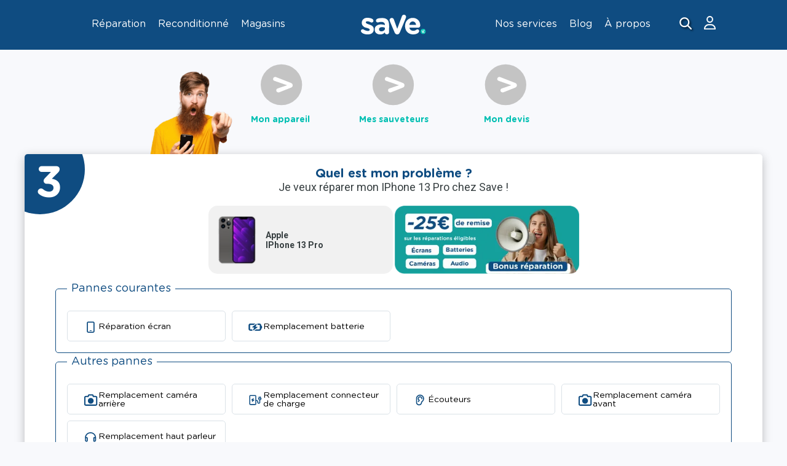

--- FILE ---
content_type: text/html; charset=utf-8
request_url: https://save.co/reparation/apple/iphone-13-pro
body_size: 20165
content:
<!DOCTYPE html><!--cjkCwMahVfYYqF6shiz1V--><html lang="en" class=" __className_184a4c  antialiased"><head><meta charSet="utf-8"/><meta name="viewport" content="width=device-width, initial-scale=1, viewport-fit=cover"/><link rel="preload" href="/_next/static/media/286bcb4d7e60ef70-s.p.woff2" as="font" crossorigin="" type="font/woff2"/><link rel="preload" href="/_next/static/media/3cfbfaa6f7320e7a-s.p.woff2" as="font" crossorigin="" type="font/woff2"/><link rel="preload" href="/_next/static/media/47cbc4e2adbc5db9-s.p.woff2" as="font" crossorigin="" type="font/woff2"/><link rel="preload" href="/_next/static/media/497e957401b153db-s.p.woff2" as="font" crossorigin="" type="font/woff2"/><link rel="preload" href="/_next/static/media/64049e9bc684da41-s.p.woff2" as="font" crossorigin="" type="font/woff2"/><link rel="preload" href="/_next/static/media/83bc608b2f50dcf9-s.p.woff2" as="font" crossorigin="" type="font/woff2"/><link rel="preload" href="/_next/static/media/87edba49140758f5-s.p.woff2" as="font" crossorigin="" type="font/woff2"/><link rel="preload" href="/_next/static/media/8c945a0c9b551c64-s.p.woff2" as="font" crossorigin="" type="font/woff2"/><link rel="preload" href="/_next/static/media/a334cf4cd2c95bfa-s.p.woff2" as="font" crossorigin="" type="font/woff2"/><link rel="preload" href="/_next/static/media/b2f48db7c14615a4-s.p.ttf" as="font" crossorigin="" type="font/ttf"/><link rel="preload" as="image" href="https://save.co/img/navbar/hamburgerMenu.svg"/><link rel="preload" as="image" href="https://save.co/img/logo/LogoSaveBlanc.svg"/><link rel="preload" as="image" href="https://save.co/img/navbar/search.svg"/><link rel="preload" as="image" imageSrcSet="/_next/image?url=%2Fimg%2Freparation%2FRepairQualiRepar.png&amp;w=384&amp;q=80 1x, /_next/image?url=%2Fimg%2Freparation%2FRepairQualiRepar.png&amp;w=640&amp;q=80 2x"/><link rel="preload" as="image" href="/img/reparation/repairs_icons/Icon_LCD.svg"/><link rel="preload" as="image" href="/img/reparation/repairs_icons/Icon_BAT.svg"/><link rel="preload" as="image" href="/img/reparation/repairs_icons/Icon_CAM_REAR.svg"/><link rel="preload" as="image" href="/img/reparation/repairs_icons/Icon_PCONNECTOR.svg"/><link rel="preload" as="image" href="/img/reparation/repairs_icons/Icon_ECO.svg"/><link rel="preload" as="image" href="/img/reparation/repairs_icons/Icon_HP.svg"/><link rel="stylesheet" href="/_next/static/css/5721556f926ba43f.css" data-precedence="next"/><link rel="preload" as="script" fetchPriority="low" href="/_next/static/chunks/webpack-91ee5629b8a19937.js"/><script src="/_next/static/chunks/4bd1b696-100b9d70ed4e49c1.js" async="" type="8f4d1492720ff13170461e26-text/javascript"></script><script src="/_next/static/chunks/1255-15c803c5717777a6.js" async="" type="8f4d1492720ff13170461e26-text/javascript"></script><script src="/_next/static/chunks/main-app-8d1241a9a2e47684.js" async="" type="8f4d1492720ff13170461e26-text/javascript"></script><script src="/_next/static/chunks/1356-5d2cdedc98039c8c.js" async="" type="8f4d1492720ff13170461e26-text/javascript"></script><script src="/_next/static/chunks/2619-b8db57ac19da49ac.js" async="" type="8f4d1492720ff13170461e26-text/javascript"></script><script src="/_next/static/chunks/31-2db088f98783a060.js" async="" type="8f4d1492720ff13170461e26-text/javascript"></script><script src="/_next/static/chunks/7412-2927005fc3a451d3.js" async="" type="8f4d1492720ff13170461e26-text/javascript"></script><script src="/_next/static/chunks/app/(home)/(reparation)/reparation/layout-5c421cfe4a70d872.js" async="" type="8f4d1492720ff13170461e26-text/javascript"></script><script src="/_next/static/chunks/app/global-error-66c05b4f6258a2f6.js" async="" type="8f4d1492720ff13170461e26-text/javascript"></script><script src="/_next/static/chunks/app/layout-d79ffe23f84a774a.js" async="" type="8f4d1492720ff13170461e26-text/javascript"></script><script src="/_next/static/chunks/4744-b6dac5501633db7b.js" async="" type="8f4d1492720ff13170461e26-text/javascript"></script><script src="/_next/static/chunks/6743-5dfcb2a52b2a4ad6.js" async="" type="8f4d1492720ff13170461e26-text/javascript"></script><script src="/_next/static/chunks/8587-09604b8562918813.js" async="" type="8f4d1492720ff13170461e26-text/javascript"></script><script src="/_next/static/chunks/2291-15c400249fa5f307.js" async="" type="8f4d1492720ff13170461e26-text/javascript"></script><script src="/_next/static/chunks/app/(home)/layout-73be72f56c60ebe1.js" async="" type="8f4d1492720ff13170461e26-text/javascript"></script><script src="/_next/static/chunks/app/(home)/page-e2a56e8e283e0d40.js" async="" type="8f4d1492720ff13170461e26-text/javascript"></script><script src="/_next/static/chunks/1166-7bdc5916b93975ea.js" async="" type="8f4d1492720ff13170461e26-text/javascript"></script><script src="/_next/static/chunks/3959-56cb09a0e286735a.js" async="" type="8f4d1492720ff13170461e26-text/javascript"></script><script src="/_next/static/chunks/7213-5affd3c389ad85ef.js" async="" type="8f4d1492720ff13170461e26-text/javascript"></script><script src="/_next/static/chunks/3611-88bdedd4b17cc2da.js" async="" type="8f4d1492720ff13170461e26-text/javascript"></script><script src="/_next/static/chunks/7939-d90a83421968d1ef.js" async="" type="8f4d1492720ff13170461e26-text/javascript"></script><script src="/_next/static/chunks/9953-da77fb82a969b6d5.js" async="" type="8f4d1492720ff13170461e26-text/javascript"></script><script src="/_next/static/chunks/app/(home)/(reparation)/reparation/%5Bbrand%5D/%5Bmodel%5D/page-ec8273a94ec9ee6b.js" async="" type="8f4d1492720ff13170461e26-text/javascript"></script><link rel="preload" href="https://www.googletagmanager.com/gtm.js?id=GTM-PV5MNRF" as="script"/><meta name="next-size-adjust" content=""/><title>Je veux réparer mon Apple iPhone 13 Pro chez Save !</title><meta name="description" content="Votre Apple iPhone 13 Pro est cassé ? Bénéficiez d&#x27;une réparation immédiate réalisée par nos experts agréés, pour changer un écran cassé ou pour une batterie épuisée."/><meta name="robots" content="index, follow"/><meta property="og:title" content="Je veux réparer mon Apple iPhone 13 Pro chez Save !"/><meta property="og:description" content="Votre Apple iPhone 13 Pro est cassé ? Bénéficiez d&#x27;une réparation immédiate réalisée par nos experts agréés, pour changer un écran cassé ou pour une batterie épuisée."/><meta property="og:image" content="https://asset-fr.trepidai.pro/img/brand-web/brand-APPLE.png"/><meta name="twitter:card" content="summary_large_image"/><meta name="twitter:title" content="Je veux réparer mon Apple iPhone 13 Pro chez Save !"/><meta name="twitter:description" content="Votre Apple iPhone 13 Pro est cassé ? Bénéficiez d&#x27;une réparation immédiate réalisée par nos experts agréés, pour changer un écran cassé ou pour une batterie épuisée."/><meta name="twitter:image" content="https://asset-fr.trepidai.pro/img/brand-web/brand-APPLE.png"/><link rel="icon" href="/favicon.ico" type="image/x-icon" sizes="16x16"/><script src="/_next/static/chunks/polyfills-42372ed130431b0a.js" noModule="" type="8f4d1492720ff13170461e26-text/javascript"></script><style data-styled="" data-styled-version="6.3.8">.eHYNap{display:flex;align-items:stretch;}/*!sc*/
@media (max-width:768px){.eHYNap[data-responsive="true"]{display:none;}}/*!sc*/
data-styled.g1[id="menuDesktop__MenuDesktopWrapper-sc-3b8eba2d-0"]{content:"eHYNap,"}/*!sc*/
.fNuyAW{display:inline-flex;}/*!sc*/
.fNuyAW>a+div{display:none;}/*!sc*/
@media (min-width:768px){.fNuyAW>a+div{display:flex;}.fNuyAW>a:after{content:"";z-index:5;display:block;border:14px solid transparent;border-bottom-color:white;position:absolute;bottom:0px;left:50%;margin-left:-14px;opacity:0;transition:all ease 300ms;}.fNuyAW:hover>a:after{opacity:1;}.fNuyAW>a+div{visibility:hidden;opacity:0;transition:all ease 300ms;}.fNuyAW:hover>a+div{visibility:visible;opacity:1;}}/*!sc*/
data-styled.g2[id="menuDesktop__MenuDesktopItem-sc-3b8eba2d-1"]{content:"fNuyAW,"}/*!sc*/
.jiWCnk{color:white;font-weight:normal;text-decoration:none;font-size:16px;display:inline-flex;align-items:flex-end;justify-content:flex-end;position:relative;padding:0 10px;padding-bottom:10px;}/*!sc*/
.jiWCnk[data-icon="true"]{padding-left:3px;padding-right:3px;}/*!sc*/
.jiWCnk:focus,.jiWCnk:hover{color:white;}/*!sc*/
@media (min-width:768px){.jiWCnk{padding-bottom:30px;}}/*!sc*/
data-styled.g3[id="menuDesktop__MenuDesktopLink-sc-3b8eba2d-2"]{content:"jiWCnk,"}/*!sc*/
.eqMyRw{background:white;position:absolute;top:100%;display:flex;box-shadow:0px 4px 15px 0px #00000080;}/*!sc*/
.eqMyRw[data-right="true"]{right:0;}/*!sc*/
.eqMyRw:not([data-right="true"]){left:0;}/*!sc*/
data-styled.g4[id="menuDesktop__Panel-sc-3b8eba2d-3"]{content:"eqMyRw,"}/*!sc*/
.kRRMyF{display:flex;margin-right:auto;padding-left:32px;padding-bottom:22px;padding-right:32px;min-width:250px;}/*!sc*/
.kRRMyF>li{margin-top:28px;}/*!sc*/
data-styled.g5[id="menuDesktop__PanelListNested-sc-3b8eba2d-4"]{content:"kRRMyF,"}/*!sc*/
.rOBUm{margin-right:auto;padding-left:32px;padding-bottom:22px;padding-right:32px;min-width:250px;padding-top:28px;display:flex;flex-direction:column;gap:15px;}/*!sc*/
data-styled.g6[id="menuDesktop__PanelList-sc-3b8eba2d-5"]{content:"rOBUm,"}/*!sc*/
.iKNXWb{background:#e5e5e5;border:none;width:3px;margin:44px 22px;height:auto;}/*!sc*/
data-styled.g7[id="menuDesktop__DividerVertical-sc-3b8eba2d-6"]{content:"iKNXWb,"}/*!sc*/
.fMjeRz{font-style:normal;font-weight:bold;font-size:14px;line-height:16px;text-align:left;color:#373F41;text-decoration:none;display:block;margin-bottom:8px;}/*!sc*/
.fMjeRz:hover{background:rgba(15,76,129,0.1);}/*!sc*/
data-styled.g8[id="menuDesktop__PanelListNestedLink-sc-3b8eba2d-7"]{content:"fMjeRz,"}/*!sc*/
.dknXgw{font-style:normal;font-weight:normal;font-size:13px;line-height:14px;color:#373F41;display:block;padding:2px 0 1px 12px;}/*!sc*/
.dknXgw[data-decoration="true"]{text-decoration:underline;}/*!sc*/
.dknXgw:not([data-decoration="true"]){text-decoration:none;}/*!sc*/
.dknXgw:hover{background:rgba(15,76,129,0.1);}/*!sc*/
data-styled.g9[id="menuDesktop__PanelListNestedSubLink-sc-3b8eba2d-8"]{content:"dknXgw,"}/*!sc*/
.jdeRew{color:#373F41;text-decoration:none;display:block;padding:2px 0 1px 0;font-style:normal;font-weight:normal;font-size:12px;line-height:14px;}/*!sc*/
.jdeRew:hover{background:rgba(15,76,129,0.1);}/*!sc*/
data-styled.g10[id="menuDesktop__PanelListLink-sc-3b8eba2d-9"]{content:"jdeRew,"}/*!sc*/
.eRmnfZ{object-fit:cover;}/*!sc*/
data-styled.g11[id="menuDesktop__Illustration-sc-3b8eba2d-10"]{content:"eRmnfZ,"}/*!sc*/
.SocialLinks{display:flex;flex-direction:row;gap:12px;flex-wrap:wrap;}/*!sc*/
@media (min-width:768px){.SocialLinks{gap:17px;}}/*!sc*/
data-styled.g19[id="sc-global-bVpkpA1"]{content:"sc-global-bVpkpA1,"}/*!sc*/
.kNmgWF{display:flex;flex-direction:row;gap:12px;flex-wrap:wrap;}/*!sc*/
@media (min-width:768px){.kNmgWF{gap:17px;}}/*!sc*/
data-styled.g20[id="socialLinks__List-sc-d14f7cc0-0"]{content:"kNmgWF,"}/*!sc*/
.jAIAtB{display:inline-flex;width:38px;height:38px;}/*!sc*/
@media (min-width:768px){.jAIAtB{width:60px;height:60px;}}/*!sc*/
data-styled.g21[id="socialLinks__Icon-sc-d14f7cc0-1"]{content:"jAIAtB,"}/*!sc*/
.bASDMD{display:none;align-items:center;justify-content:center;margin-left:36px;margin-right:10px;cursor:pointer;background:none;border:none;}/*!sc*/
@media (min-width:768px){.bASDMD{display:inline-flex;}}/*!sc*/
.bASDMD:focus{outline:2px solid #00BFB2;outline-offset:2px;}/*!sc*/
data-styled.g23[id="searchDesktop__SearchDesktopIconWrapper-sc-e29f98ad-0"]{content:"bASDMD,"}/*!sc*/
.dnIVpG{min-height:45px;display:flex;justify-content:space-between;align-items:stretch;padding-right:9px;min-height:44px;width:100%;position:relative;}/*!sc*/
@media (min-width:768px){.dnIVpG{padding:0 33px;min-height:81px;}}/*!sc*/
data-styled.g26[id="navBar__Nav-sc-82c76fe3-0"]{content:"dnIVpG,"}/*!sc*/
.guskch{position:absolute;left:50%;transform:translateX(-50%);display:inline-flex;max-width:128px;max-height:44px;}/*!sc*/
.guskch>img{object-fit:contain;width:100%;height:100%;}/*!sc*/
@media (min-width:768px){.guskch{max-width:234px;max-height:81px;}}/*!sc*/
data-styled.g27[id="navBar__Logo-sc-82c76fe3-1"]{content:"guskch,"}/*!sc*/
.iRLLHR{display:inline-flex;margin:9px;cursor:pointer;}/*!sc*/
@media (min-width:768px){.iRLLHR{display:none;}}/*!sc*/
data-styled.g34[id="navBar__ButtonOpen-sc-82c76fe3-8"]{content:"iRLLHR,"}/*!sc*/
.hIGVnS{display:flex;}/*!sc*/
data-styled.g35[id="navBar__Right-sc-82c76fe3-9"]{content:"hIGVnS,"}/*!sc*/
.gNFKBw{top:0;transform:translate3d(0,0,0);width:100%;position:fixed;z-index:90;background-color:#0F4C81;}/*!sc*/
.gNFKBw>*{max-width:1068px;margin:0 auto;}/*!sc*/
@media print{.gNFKBw{display:none!important;}}/*!sc*/
data-styled.g37[id="header__Container-sc-a1a10e26-0"]{content:"gNFKBw,"}/*!sc*/
.eecdwx{position:relative;display:grid;}/*!sc*/
.eecdwx::before{content:url("data:image/svg+xml,%3Csvg xmlns='http://www.w3.org/2000/svg' viewBox='0 0 450 86'%3E%3C/svg%3E");width:100%;height:auto;grid-area:1/1;}/*!sc*/
@media (min-width:768px){.eecdwx::before{content:url("data:image/svg+xml,%3Csvg xmlns='http://www.w3.org/2000/svg' viewBox='0 0 450 86'%3E%3C/svg%3E");}}/*!sc*/
.eecdwx>*{grid-area:1/1;}/*!sc*/
.eecdwx>img,.eecdwx>iframe{position:absolute;top:0;left:0;right:0;bottom:0;width:100%;height:100%;}/*!sc*/
data-styled.g38[id="AspectRatio-sc-3b93dffb-0"]{content:"eecdwx,"}/*!sc*/
.gSYvrM>span>svg{width:100%;height:100%;}/*!sc*/
data-styled.g39[id="RepairProgress__AspectRatioWrapper-sc-9f8797c-0"]{content:"gSYvrM,"}/*!sc*/
.hBiXkw>*[class*="RepairProgress"]{margin:0 9%;}/*!sc*/
data-styled.g40[id="RepairSteps__Container-sc-2a494714-0"]{content:"hBiXkw,"}/*!sc*/
.dtCrAN{display:flex;}/*!sc*/
.dtCrAN>div{flex:1;}/*!sc*/
data-styled.g41[id="RepairSteps__Steps-sc-2a494714-1"]{content:"dtCrAN,"}/*!sc*/
.bGrwwv{text-align:center;padding-bottom:10px;}/*!sc*/
data-styled.g42[id="RepairSteps__Step-sc-2a494714-2"]{content:"bGrwwv,"}/*!sc*/
.jXKZKj{font-style:normal;font-weight:bold;font-size:12px;line-height:14px;text-align:center;color:#00BFB2;display:inline-block;margin-bottom:2px;}/*!sc*/
@media (min-width:768px){.jXKZKj{font-size:14px;line-height:17px;}}/*!sc*/
data-styled.g43[id="RepairSteps__Header-sc-2a494714-3"]{content:"jXKZKj,"}/*!sc*/
.geWvQN{padding:4px 0 12px 0;position:relative;z-index:1;overflow:hidden;}/*!sc*/
@media (min-width:768px){.geWvQN{min-height:170px;padding:10px 0 0 0;min-width:830px;}}/*!sc*/
.geWvQN>.RepairStepsContainerHero{position:absolute;bottom:-30px;left:50%;}/*!sc*/
@media (max-width:768px){.geWvQN>.RepairStepsContainerHero{display:none;}}/*!sc*/
.geWvQN>*[class^="RepairSteps"]{max-width:328px;margin:0 auto;}/*!sc*/
@media (min-width:768px){.geWvQN>*[class^="RepairSteps"]{max-width:552px;}}/*!sc*/
data-styled.g48[id="RepairStepsContainer__Container-sc-683c3900-0"]{content:"geWvQN,"}/*!sc*/
.OFBul{background-color:#00BFB2;border-radius:35px;font-style:normal;font-weight:bold;font-size:13px;line-height:16px;text-align:center;color:#ffffff;border:none;padding:10px 15px;cursor:pointer;-webkit-appearance:none;transition:all 300ms ease;}/*!sc*/
@media (min-width:768px){.OFBul{font-size:21px;line-height:25px;}}/*!sc*/
.OFBul:disabled{opacity:0.7;}/*!sc*/
data-styled.g55[id="Form__Button-sc-fcff6bd7-5"]{content:"OFBul,"}/*!sc*/
.hfVXfm{display:inline-flex;flex-direction:column;align-items:flex-end;text-align:center;}/*!sc*/
.hfVXfm>div>*[class^="Form__Error"]{margin-top:4px;}/*!sc*/
data-styled.g56[id="Form__SubmitContainer-sc-fcff6bd7-6"]{content:"hfVXfm,"}/*!sc*/
.jZRoXT{position:relative;background:#ffffff;border-radius:5px;overflow:hidden;box-shadow:0 4px 4px rgba(0,0,0,0.25);transform:translateZ(0);margin:0px auto 20px auto;}/*!sc*/
@media (min-width:768px){.jZRoXT{box-shadow:0 4px 16px rgba(0,0,0,0.25);margin:0;max-width:100%;}}/*!sc*/
.jZRoXT::before{content:"";width:55px;height:55px;position:absolute;z-index:1;top:-16px;left:-16px;background-color:#0F4C81;border-radius:500px;}/*!sc*/
@media (min-width:768px){.jZRoXT::before{width:146px;height:146px;top:-48px;left:-48px;}}/*!sc*/
.jZRoXT .index{display:flex;align-items:center;justify-content:center;position:absolute;z-index:2;top:6px;}/*!sc*/
.jZRoXT .index.number-content{font-size:25px;line-height:25px;left:10px;color:#ffffff;font-weight:bold;}/*!sc*/
@media (min-width:768px){.jZRoXT .index.number-content{font-size:71px;line-height:85px;left:18px;}}/*!sc*/
.jZRoXT .index.icon-content{left:4px;margin-top:2px;}/*!sc*/
.jZRoXT .index.icon-content img,.jZRoXT .index.icon-content svg{width:25px;height:20px;}/*!sc*/
@media (min-width:768px){.jZRoXT .index.icon-content img,.jZRoXT .index.icon-content svg{width:64px;height:51px;}}/*!sc*/
@media (min-width:768px){.jZRoXT .index.icon-content{left:10px;top:8px;}}/*!sc*/
.jZRoXT>div{position:relative;z-index:0;}/*!sc*/
.jZRoXT>div>*[class^="RepairContent__Search"]{margin:0 20px 20px 20px;}/*!sc*/
@media (min-width:768px){.jZRoXT>div>*[class^="RepairContent__Search"]{margin:30px auto 20px auto;max-width:min(750px,calc(100% - 2 * 20px));}}/*!sc*/
.jZRoXT>div>*[class^="RepairContent__GridList"]{padding-bottom:21px;}/*!sc*/
@media (min-width:768px){.jZRoXT>div>*[class^="RepairContent__GridList"]{padding-bottom:36px;}}/*!sc*/
.jZRoXT>div>*[class^="RepairContent__Cgu"]{padding-bottom:60px;}/*!sc*/
@media (min-width:768px){.jZRoXT>div>*[class^="RepairContent__Cgu"]{padding-bottom:180px;}}/*!sc*/
data-styled.g73[id="RepairCard__CardContainer-sc-c5e6fc9e-0"]{content:"jZRoXT,"}/*!sc*/
.jaRmZK{flex:1;}/*!sc*/
@media (max-width:768px){.jaRmZK{display:flex;justify-content:center;margin:10px;}.jaRmZK>:nth-child(1){display:none;}}/*!sc*/
@media (min-width:768px){.jaRmZK{display:flex;justify-content:center;gap:20px;}}/*!sc*/
data-styled.g74[id="RepairCard__RepairCardRow-sc-c5e6fc9e-1"]{content:"jaRmZK,"}/*!sc*/
.gxBCmU{padding:0 30px 0 30px;margin:10px;text-align:center;display:flex;flex-direction:column-reverse;gap:5px;}/*!sc*/
@media (min-width:768px){.gxBCmU{padding:10px 90px 10px 90px;gap:10px;}}/*!sc*/
data-styled.g80[id="RepairSeoHeader__SeoHeaderContainer-sc-8467e18c-0"]{content:"gxBCmU,"}/*!sc*/
.gEdRpm{font-style:normal;font-weight:bold;font-size:16px;line-height:16px;text-align:center;color:#0F4C81;}/*!sc*/
@media (min-width:768px){.gEdRpm{font-size:20px;line-height:24px;}}/*!sc*/
data-styled.g81[id="RepairSeoHeader__SeoSubTitle-sc-8467e18c-1"]{content:"gEdRpm,"}/*!sc*/
.fLpfwl{font-family:Roboto,sans-serif;font-size:12px;line-height:14px;color:#373F41;}/*!sc*/
@media (min-width:768px){.fLpfwl{font-size:18px;line-height:20px;}}/*!sc*/
data-styled.g82[id="RepairSeoHeader__SeoTitle-sc-8467e18c-2"]{content:"fLpfwl,"}/*!sc*/
.bWypro{flex:1;}/*!sc*/
.bWypro>*[class^="RepairContent__CardContainer"]{max-width:min(848px,calc(100% - 2 * 10px));margin:0 auto;}/*!sc*/
.bWypro>*[class^="Highlights"]{margin-bottom:10px;}/*!sc*/
@media (min-width:768px){.bWypro>*[class^="Highlights"]{margin-bottom:20px;}}/*!sc*/
.bWypro>*[class^="RepairContent__Cgu"]{max-width:calc(850px + 2 * 16px);margin:0 auto;padding:0 16px 0 16px;}/*!sc*/
@media (min-width:768px){.bWypro>*[class^="RepairContent__Cgu"]{padding:0 16px 0 16px;}}/*!sc*/
.bWypro>.RepairShopSelect{max-width:min(848px,calc(100% - 2 * 10px));margin:0 auto;margin-top:40px;}/*!sc*/
data-styled.g83[id="RepairContent-sc-26f6db47-0"]{content:"bWypro,"}/*!sc*/
.kdaLmN{display:inline-block;width:44px;height:44px;}/*!sc*/
@media (min-width:768px){.kdaLmN{width:93px;height:101px;}}/*!sc*/
.kdaLmN>*{width:100%;height:100%;}/*!sc*/
.kdaLmN img{object-fit:contain!important;}/*!sc*/
data-styled.g84[id="ImageAvatar__PhotoAvatarContainer-sc-97f67623-0"]{content:"kdaLmN,"}/*!sc*/
.bwEIEi{font-size:14px;line-height:20px;padding:20px 80px;}/*!sc*/
.bwEIEi b{cursor:pointer;color:#00BFB2;text-decoration:underline;}/*!sc*/
@media (max-width:768px){.bwEIEi{padding:10px;font-size:12px;display:flex;flex-direction:column;}}/*!sc*/
data-styled.g95[id="QualiReparInfo__QualiReparText-sc-d6521a8-0"]{content:"bwEIEi,"}/*!sc*/
.bKJBWe{margin-bottom:15px;border:1px solid #0F4C81;padding:18px;margin:0 10px;border-radius:5px;overflow:hidden;transition:height 0.5s ease-in-out,opacity 0.5s ease-in-out;position:relative;}/*!sc*/
@media (min-width:768px){.bKJBWe{margin:0 40px;}}/*!sc*/
data-styled.g96[id="RepairSelectOptions__FieldSet-sc-a25ba9cc-0"]{content:"bKJBWe,"}/*!sc*/
.WSliy{display:grid;grid-template-columns:repeat(auto-fit,minmax(170px,auto));gap:10px;justify-items:center;transition:max-height 0.5s ease-in-out,opacity 0.5s ease-in-out;}/*!sc*/
@media (min-width:590px){.WSliy{display:grid;grid-template-columns:1fr 1fr;}}/*!sc*/
@media (min-width:890px){.WSliy{display:grid;grid-template-columns:1fr 1fr 1fr 1fr;}}/*!sc*/
data-styled.g97[id="RepairSelectOptions__CategoryRepairContainer-sc-a25ba9cc-1"]{content:"WSliy,"}/*!sc*/
.cFVOQo{display:inline-block;position:relative;border:1px solid rgb(218,225,231);border-radius:5px;box-sizing:border-box;padding:0 0 0.00999832px;width:100%;height:50px;background-color:white;}/*!sc*/
data-styled.g98[id="RepairSelectOptions__RepairsContainer-sc-a25ba9cc-2"]{content:"cFVOQo,"}/*!sc*/
.clSEAO{text-decoration:none;font-size:14px;line-height:14px;display:flex;-webkit-box-align:center;align-items:center;border-radius:8px;box-sizing:border-box;padding:0 10px;gap:4.18px;height:50px;color:black;width:100%;}/*!sc*/
data-styled.g99[id="RepairSelectOptions__OptionLink-sc-a25ba9cc-3"]{content:"clSEAO,"}/*!sc*/
.hxTsBp{padding:5px;background:#f1f1f1;border-radius:15px;display:flex;margin-right:3px;align-items:center;min-width:100%;}/*!sc*/
.hxTsBp>*[class^='RepairSummary__CardCheckBoxContainer']{align-self:center;margin-left:4px;margin-right:-8px;}/*!sc*/
@media (min-width:768px){.hxTsBp>*[class^='RepairSummary__CardCheckBoxContainer']{margin-right:-18px;}}/*!sc*/
@media (min-width:768px){.hxTsBp{padding:5px 20px 5px 0;min-width:300px;}}/*!sc*/
@media (max-width:768px){.hxTsBp{justify-content:center;gap:10px;margin-left:2px;}}/*!sc*/
data-styled.g103[id="SummaryCard__CardContainer-sc-3dfa104a-0"]{content:"hxTsBp,"}/*!sc*/
.dMnDgL{width:58px;display:inline-flex;align-items:center;justify-content:center;}/*!sc*/
@media (min-width:768px){.dMnDgL{width:93px;}}/*!sc*/
data-styled.g104[id="SummaryCard__CardAvatar-sc-3dfa104a-1"]{content:"dMnDgL,"}/*!sc*/
.kdNZUO{display:flex;flex-direction:column;font-family:Roboto,sans-serif;font-style:normal;font-weight:500;font-size:12px;line-height:14px;color:#373F41;gap:2px;}/*!sc*/
.kdNZUO>*[class^="RepairShopMapList__Timetable"]{align-self:flex-start;}/*!sc*/
data-styled.g105[id="SummaryCard__CardContent-sc-3dfa104a-2"]{content:"kdNZUO,"}/*!sc*/
.dDeVzk{font-family:Roboto,sans-serif;font-style:normal;font-weight:bold;font-size:14px;line-height:20px;color:#373F41;}/*!sc*/
@media (min-width:768px){.dDeVzk{font-size:14px;line-height:16px;}}/*!sc*/
data-styled.g106[id="SummaryCard__Title-sc-3dfa104a-3"]{content:"dDeVzk,"}/*!sc*/
.kANwzT{display:none;margin-top:20px;font-size:16px;text-align:center;animation:color-change 2s 1;}/*!sc*/
@keyframes color-change{0%{color:red;}100%{color:black;}}/*!sc*/
data-styled.g107[id="RepairModelPage__MaxRepSelectionParagraph-sc-6abc1cc4-0"]{content:"kANwzT,"}/*!sc*/
.cJQHKO{font-weight:bold;font-size:12px;line-height:14px;text-align:center;color:white;}/*!sc*/
data-styled.g108[id="Highlights__Title-sc-64291be6-0"]{content:"cJQHKO,"}/*!sc*/
.iECbLK{font-family:Roboto,sans-serif;font-style:normal;font-weight:normal;font-size:12px;line-height:14px;text-align:center;color:white;display:none;max-width:190px;}/*!sc*/
@media (min-width:768px){.iECbLK{display:block;}}/*!sc*/
data-styled.g109[id="Highlights__Description-sc-64291be6-1"]{content:"iECbLK,"}/*!sc*/
.dmFVzv{display:flex;flex-direction:column;align-items:center;justify-content:flex-end;max-width:122px;}/*!sc*/
@media (min-width:768px){.dmFVzv{gap:7px;max-width:100%;}}/*!sc*/
data-styled.g110[id="Highlights__Hightlight-sc-64291be6-2"]{content:"dmFVzv,"}/*!sc*/
.fflINa{background:none;display:flex;align-items:center;justify-content:center;min-height:101px;}/*!sc*/
@media (min-width:768px){.fflINa{min-height:176px;}}/*!sc*/
data-styled.g111[id="Highlights__HighlightsWrapper-sc-64291be6-3"]{content:"fflINa,"}/*!sc*/
.jCTwge{width:100%;display:flex;flex-direction:row;align-items:stretch;justify-content:center;min-height:60px;column-gap:21px;row-gap:10px;flex-wrap:wrap;}/*!sc*/
@media (min-width:768px){.jCTwge{min-height:100px;}}/*!sc*/
data-styled.g112[id="Highlights__Container-sc-64291be6-4"]{content:"jCTwge,"}/*!sc*/
.gzGyej{width:44px;height:44px;}/*!sc*/
@media (min-width:768px){.gzGyej{width:44px;height:44px;}}/*!sc*/
data-styled.g113[id="Highlights__Icon-sc-64291be6-5"]{content:"gzGyej,"}/*!sc*/
.fcPpMa{font-family:GothamRounded,sans-serif;margin-top:50px;}/*!sc*/
@media print{.fcPpMa{display:none!important;}}/*!sc*/
data-styled.g114[id="footer__Container-sc-d3221186-0"]{content:"fcPpMa,"}/*!sc*/
.XgcBS{max-width:calc(1068px - 2 * 70px);padding:0 18px;margin:0 auto;color:white;}/*!sc*/
data-styled.g115[id="footer__FooterWrapper-sc-d3221186-1"]{content:"XgcBS,"}/*!sc*/
.jdGHlc{display:none;font-style:normal;font-weight:bold;font-size:18px;line-height:22px;text-align:center;padding:33px 0;}/*!sc*/
@media (min-width:768px){.jdGHlc{display:block;}}/*!sc*/
data-styled.g116[id="footer__Copyright-sc-d3221186-2"]{content:"jdGHlc,"}/*!sc*/
.hJQlxo{font-style:normal;font-weight:bold;display:inline-block;font-size:18px;line-height:22px;padding-bottom:2px;margin-bottom:5px;color:#fff;text-decoration:none;transition:all 300ms ease;display:block;}/*!sc*/
@media (min-width:768px){.hJQlxo{font-size:22px;line-height:26px;}}/*!sc*/
.hJQlxo:hover{background-color:rgba(0,0,0,0.2);}/*!sc*/
data-styled.g117[id="footer__TitleLink-sc-d3221186-3"]{content:"hJQlxo,"}/*!sc*/
.cbEiq{font-style:normal;font-weight:bold;display:inline-block;font-size:18px;line-height:22px;padding-bottom:2px;margin-bottom:5px;color:#fff;text-decoration:none;transition:all 300ms ease;display:block;}/*!sc*/
@media (min-width:768px){.cbEiq{font-size:22px;line-height:26px;}}/*!sc*/
.cbEiq:hover{background-color:rgba(0,0,0,0.2);}/*!sc*/
data-styled.g118[id="footer__TitleExternalLink-sc-d3221186-4"]{content:"cbEiq,"}/*!sc*/
.jLDwBb{font-style:normal;font-weight:bold;display:inline-block;font-size:18px;line-height:22px;margin-bottom:16px;}/*!sc*/
@media (min-width:768px){.jLDwBb{font-size:22px;line-height:26px;}}/*!sc*/
data-styled.g119[id="footer__TitleFollow-sc-d3221186-5"]{content:"jLDwBb,"}/*!sc*/
.jdEDai{display:flex;flex-direction:column;}/*!sc*/
data-styled.g120[id="footer__Links-sc-d3221186-6"]{content:"jdEDai,"}/*!sc*/
.bBreZH{font-style:normal;font-weight:500;color:#e5e5e5;text-decoration:none;display:block;font-size:14px;line-height:16px;padding:4px 0;transition:background-color 300ms ease;}/*!sc*/
@media (min-width:768px){.bBreZH{font-size:18px;line-height:21px;}}/*!sc*/
.bBreZH:hover{background-color:rgba(0,0,0,0.2);}/*!sc*/
data-styled.g121[id="footer__LinkWrapper-sc-d3221186-7"]{content:"bBreZH,"}/*!sc*/
.gDHBTB{font-style:normal;font-weight:500;color:#e5e5e5;text-decoration:none;display:block;font-size:14px;line-height:16px;padding:4px 0;transition:background-color 300ms ease;}/*!sc*/
@media (min-width:768px){.gDHBTB{font-size:18px;line-height:21px;}}/*!sc*/
.gDHBTB:hover{background-color:rgba(0,0,0,0.2);}/*!sc*/
data-styled.g122[id="footer__ExternalLinkWrapper-sc-d3221186-8"]{content:"gDHBTB,"}/*!sc*/
.ljnrlb{display:grid;margin-top:34px;grid-template-columns:repeat(auto-fit,minmax(100px,1fr));gap:27px;}/*!sc*/
data-styled.g123[id="footer__List-sc-d3221186-9"]{content:"ljnrlb,"}/*!sc*/
.jLMtWz{margin-top:34px;padding-bottom:48px;}/*!sc*/
data-styled.g124[id="footer__Follow-sc-d3221186-10"]{content:"jLMtWz,"}/*!sc*/
</style></head><body><div hidden=""><!--$--><!--/$--></div><header><div class="header__Container-sc-a1a10e26-0 gNFKBw"><nav class="navBar__Nav-sc-82c76fe3-0 dnIVpG"><span class="navBar__ButtonOpen-sc-82c76fe3-8 iRLLHR"><img alt="menu" width="30" height="26" decoding="async" data-nimg="1" class="w-6" style="color:transparent" src="https://save.co/img/navbar/hamburgerMenu.svg"/></span><ul data-responsive="true" class="menuDesktop__MenuDesktopWrapper-sc-3b8eba2d-0 eHYNap"><li class="menuDesktop__MenuDesktopItem-sc-3b8eba2d-1 fNuyAW"><a class="menuDesktop__MenuDesktopLink-sc-3b8eba2d-2 jiWCnk" href="/reparation"><span class="menuDesktop__LibelleSpan-sc-3b8eba2d-12 eMbdEn">Réparation</span></a><div class="menuDesktop__Panel-sc-3b8eba2d-3 eqMyRw"><ul class="menuDesktop__PanelListNested-sc-3b8eba2d-4 kRRMyF"><li><a class="menuDesktop__PanelListNestedLink-sc-3b8eba2d-7 fMjeRz" href="/reparation/apple">Réparation APPLE</a><ul><li><a class="menuDesktop__PanelListNestedSubLink-sc-3b8eba2d-8 dknXgw" href="/reparation/apple/iphone-17-pro-max">IPhone 17 Pro Max</a></li><li><a class="menuDesktop__PanelListNestedSubLink-sc-3b8eba2d-8 dknXgw" href="/reparation/apple/iphone-17-pro">IPhone 17 Pro</a></li><li><a class="menuDesktop__PanelListNestedSubLink-sc-3b8eba2d-8 dknXgw" href="/reparation/apple/iphone-air">IPhone Air</a></li><li><a class="menuDesktop__PanelListNestedSubLink-sc-3b8eba2d-8 dknXgw" href="/reparation/apple/iphone-17">IPhone 17</a></li><li><a class="menuDesktop__PanelListNestedSubLink-sc-3b8eba2d-8 dknXgw" href="/reparation/apple/iphone-16e">IPhone 16e</a></li><li><a class="menuDesktop__PanelListNestedSubLink-sc-3b8eba2d-8 dknXgw" href="/reparation/apple/iphone-16-pro-max">IPhone 16 Pro Max</a></li><li><a class="menuDesktop__PanelListNestedSubLink-sc-3b8eba2d-8 dknXgw" href="/reparation/apple/iphone-16-pro">IPhone 16 Pro</a></li><li><a class="menuDesktop__PanelListNestedSubLink-sc-3b8eba2d-8 dknXgw" href="/reparation/apple/iphone-16-plus">IPhone 16 Plus</a></li><li><a class="menuDesktop__PanelListNestedSubLink-sc-3b8eba2d-8 dknXgw" href="/reparation/apple/iphone-16">IPhone 16</a></li><li><a data-decoration="true" class="menuDesktop__PanelListNestedSubLink-sc-3b8eba2d-8 dknXgw" href="/reparation/apple">Autres modèles</a></li></ul></li><hr class="menuDesktop__DividerVertical-sc-3b8eba2d-6 iKNXWb"/><li><a class="menuDesktop__PanelListNestedLink-sc-3b8eba2d-7 fMjeRz" href="/reparation/samsung">Réparation SAMSUNG</a><ul><li><a class="menuDesktop__PanelListNestedSubLink-sc-3b8eba2d-8 dknXgw" href="/reparation/samsung/galaxy-s25-edge">Galaxy S25 Edge</a></li><li><a class="menuDesktop__PanelListNestedSubLink-sc-3b8eba2d-8 dknXgw" href="/reparation/samsung/galaxy-s25">Galaxy S25</a></li><li><a class="menuDesktop__PanelListNestedSubLink-sc-3b8eba2d-8 dknXgw" href="/reparation/samsung/galaxy-s25-plus">Galaxy S25 Plus</a></li><li><a class="menuDesktop__PanelListNestedSubLink-sc-3b8eba2d-8 dknXgw" href="/reparation/samsung/galaxy-s25-ultra">Galaxy S25 Ultra</a></li><li><a class="menuDesktop__PanelListNestedSubLink-sc-3b8eba2d-8 dknXgw" href="/reparation/samsung/galaxy-s25+">Galaxy S25+</a></li><li><a class="menuDesktop__PanelListNestedSubLink-sc-3b8eba2d-8 dknXgw" href="/reparation/samsung/galaxy-s24-fe">Galaxy S24 FE</a></li><li><a class="menuDesktop__PanelListNestedSubLink-sc-3b8eba2d-8 dknXgw" href="/reparation/samsung/galaxy-s24">Galaxy S24</a></li><li><a class="menuDesktop__PanelListNestedSubLink-sc-3b8eba2d-8 dknXgw" href="/reparation/samsung/galaxy-s24-ultra">Galaxy S24 Ultra</a></li><li><a class="menuDesktop__PanelListNestedSubLink-sc-3b8eba2d-8 dknXgw" href="/reparation/samsung/galaxy-s24+">Galaxy S24+</a></li><li><a data-decoration="true" class="menuDesktop__PanelListNestedSubLink-sc-3b8eba2d-8 dknXgw" href="/reparation/samsung">Autres modèles</a></li></ul></li><hr class="menuDesktop__DividerVertical-sc-3b8eba2d-6 iKNXWb"/><li><a class="menuDesktop__PanelListNestedLink-sc-3b8eba2d-7 fMjeRz" href="/reparation/xiaomi">Réparation XIAOMI</a><ul><li><a class="menuDesktop__PanelListNestedSubLink-sc-3b8eba2d-8 dknXgw" href="/reparation/xiaomi/11t-pro">11T Pro</a></li><li><a class="menuDesktop__PanelListNestedSubLink-sc-3b8eba2d-8 dknXgw" href="/reparation/xiaomi/11-lite-5g-ne">11 Lite 5G NE</a></li><li><a class="menuDesktop__PanelListNestedSubLink-sc-3b8eba2d-8 dknXgw" href="/reparation/xiaomi/mi-10">Mi 10</a></li><li><a class="menuDesktop__PanelListNestedSubLink-sc-3b8eba2d-8 dknXgw" href="/reparation/xiaomi/mi-10-lite-5g">Mi 10 Lite 5G</a></li><li><a class="menuDesktop__PanelListNestedSubLink-sc-3b8eba2d-8 dknXgw" href="/reparation/xiaomi/mi-10-pro">Mi 10 Pro</a></li><li><a class="menuDesktop__PanelListNestedSubLink-sc-3b8eba2d-8 dknXgw" href="/reparation/xiaomi/mi-10t">Mi 10T</a></li><li><a class="menuDesktop__PanelListNestedSubLink-sc-3b8eba2d-8 dknXgw" href="/reparation/xiaomi/mi-10t-lite">Mi 10T Lite</a></li><li><a class="menuDesktop__PanelListNestedSubLink-sc-3b8eba2d-8 dknXgw" href="/reparation/xiaomi/mi-10t-pro">Mi 10T Pro</a></li><li><a class="menuDesktop__PanelListNestedSubLink-sc-3b8eba2d-8 dknXgw" href="/reparation/xiaomi/mi-11">Mi 11</a></li><li><a data-decoration="true" class="menuDesktop__PanelListNestedSubLink-sc-3b8eba2d-8 dknXgw" href="/reparation/xiaomi">Autres modèles</a></li></ul></li><hr class="menuDesktop__DividerVertical-sc-3b8eba2d-6 iKNXWb"/><li><a class="menuDesktop__PanelListNestedLink-sc-3b8eba2d-7 fMjeRz" href="/reparation">Réparation Autres</a><ul><li><a class="menuDesktop__PanelListNestedSubLink-sc-3b8eba2d-8 dknXgw" href="/reparation/redmi">REDMI</a></li><li><a class="menuDesktop__PanelListNestedSubLink-sc-3b8eba2d-8 dknXgw" href="/reparation/huawei">HUAWEI</a></li><li><a class="menuDesktop__PanelListNestedSubLink-sc-3b8eba2d-8 dknXgw" href="/reparation/honor">HONOR</a></li><li><a class="menuDesktop__PanelListNestedSubLink-sc-3b8eba2d-8 dknXgw" href="/reparation/oppo">OPPO</a></li><li><a class="menuDesktop__PanelListNestedSubLink-sc-3b8eba2d-8 dknXgw" href="/reparation/sony">SONY</a></li><li><a class="menuDesktop__PanelListNestedSubLink-sc-3b8eba2d-8 dknXgw" href="/reparation/wiko">WIKO</a></li><li><a class="menuDesktop__PanelListNestedSubLink-sc-3b8eba2d-8 dknXgw" href="/reparation/microsoft">MICROSOFT</a></li><li><a class="menuDesktop__PanelListNestedSubLink-sc-3b8eba2d-8 dknXgw" href="/reparation/nokia">NOKIA</a></li><li><a class="menuDesktop__PanelListNestedSubLink-sc-3b8eba2d-8 dknXgw" href="/reparation/asus">ASUS</a></li><li><a data-decoration="true" class="menuDesktop__PanelListNestedSubLink-sc-3b8eba2d-8 dknXgw" href="/devis">Autres marques</a></li></ul></li></ul></div></li><li class="menuDesktop__MenuDesktopItem-sc-3b8eba2d-1 fNuyAW"><a class="menuDesktop__MenuDesktopLink-sc-3b8eba2d-2 jiWCnk" href="/smartphone"><span class="menuDesktop__LibelleSpan-sc-3b8eba2d-12 eMbdEn">Reconditionné</span></a></li><li class="menuDesktop__MenuDesktopItem-sc-3b8eba2d-1 fNuyAW"><a href="https://magasin.save.co/" class="menuDesktop__MenuDesktopLink-sc-3b8eba2d-2 jiWCnk"><span class="menuDesktop__LibelleSpan-sc-3b8eba2d-12 eMbdEn">Magasins</span></a></li></ul><a class="navBar__Logo-sc-82c76fe3-1 guskch" href="/"><img src="https://save.co/img/logo/LogoSaveBlanc.svg" width="234" height="81" alt="Save"/></a><div class="navBar__Right-sc-82c76fe3-9 hIGVnS"><ul data-responsive="true" class="menuDesktop__MenuDesktopWrapper-sc-3b8eba2d-0 eHYNap"><li class="menuDesktop__MenuDesktopItem-sc-3b8eba2d-1 fNuyAW"><a class="menuDesktop__MenuDesktopLink-sc-3b8eba2d-2 jiWCnk" href="/services"><span class="menuDesktop__LibelleSpan-sc-3b8eba2d-12 eMbdEn">Nos services</span></a><div data-right="true" class="menuDesktop__Panel-sc-3b8eba2d-3 eqMyRw"><ul class="menuDesktop__PanelList-sc-3b8eba2d-5 rOBUm"><li><a class="menuDesktop__PanelListLink-sc-3b8eba2d-9 jdeRew" href="/services/bonus-reparation-save">QualiRépar</a></li><li><a class="menuDesktop__PanelListLink-sc-3b8eba2d-9 jdeRew" href="/services/protection-recover">reCover</a></li><li><a class="menuDesktop__PanelListLink-sc-3b8eba2d-9 jdeRew" href="/services/accessoires-smartphone">Accessoires</a></li><li><a class="menuDesktop__PanelListLink-sc-3b8eba2d-9 jdeRew" href="/services/smartphones-reconditionnes">Smartphones reconditionnés</a></li><li><a class="menuDesktop__PanelListLink-sc-3b8eba2d-9 jdeRew" href="/services/pret-smartphone">Prêt si immobilisation</a></li><li><a class="menuDesktop__PanelListLink-sc-3b8eba2d-9 jdeRew" href="/services/reprise-recyclage">Reprise &amp; recyclage</a></li><li><a class="menuDesktop__PanelListLink-sc-3b8eba2d-9 jdeRew" href="/services/sauvegarde-de-donnees">Sauvegarde &amp; transfert de données</a></li><li><a class="menuDesktop__PanelListLink-sc-3b8eba2d-9 jdeRew" href="/services/reparation-orange">Réparation pour les clients Orange</a></li></ul><img src="https://save.co/img/service/service_smartphone.svg" alt="illustration" width="306" height="244" loading="lazy" class="menuDesktop__Illustration-sc-3b8eba2d-10 eRmnfZ"/></div></li><li class="menuDesktop__MenuDesktopItem-sc-3b8eba2d-1 fNuyAW"><a class="menuDesktop__MenuDesktopLink-sc-3b8eba2d-2 jiWCnk" href="/blog"><span class="menuDesktop__LibelleSpan-sc-3b8eba2d-12 eMbdEn">Blog</span></a></li><li class="menuDesktop__MenuDesktopItem-sc-3b8eba2d-1 fNuyAW"><a class="menuDesktop__MenuDesktopLink-sc-3b8eba2d-2 jiWCnk" href="/apropos"><span class="menuDesktop__LibelleSpan-sc-3b8eba2d-12 eMbdEn">À propos</span></a><div data-right="true" class="menuDesktop__Panel-sc-3b8eba2d-3 eqMyRw"><ul class="menuDesktop__PanelList-sc-3b8eba2d-5 rOBUm"><li><a class="menuDesktop__PanelListLink-sc-3b8eba2d-9 jdeRew" href="/apropos">Qui sommes-nous ?</a></li><li><a class="menuDesktop__PanelListLink-sc-3b8eba2d-9 jdeRew" href="/apropos/devenir-franchise-save">Devenir franchisé Save</a></li><li><a class="menuDesktop__PanelListLink-sc-3b8eba2d-9 jdeRew" href="/apropos/partenaires">Partenaires</a></li><li><a class="menuDesktop__PanelListLink-sc-3b8eba2d-9 jdeRew" href="/apropos/recrutement">Recrutement</a></li><li><a class="menuDesktop__PanelListLink-sc-3b8eba2d-9 jdeRew" href="/apropos/media">Média</a></li><li><a class="menuDesktop__PanelListLink-sc-3b8eba2d-9 jdeRew" href="/apropos/contact">Nous contacter</a></li><li><a class="menuDesktop__PanelListLink-sc-3b8eba2d-9 jdeRew" href="/apropos/faq">FAQ</a></li></ul><img src="https://save.co/img/a_propos/magasin_save.svg" alt="illustration" width="306" height="244" loading="lazy" class="menuDesktop__Illustration-sc-3b8eba2d-10 eRmnfZ"/></div></li></ul><button aria-label="Open search" class="searchDesktop__SearchDesktopIconWrapper-sc-e29f98ad-0 bASDMD"><img src="https://save.co/img/navbar/search.svg" width="27" height="27" alt="Search"/></button><ul data-responsive="true" class="menuDesktop__MenuDesktopWrapper-sc-3b8eba2d-0 eHYNap"></ul></div><ul class="menuDesktop__MenuDesktopWrapper-sc-3b8eba2d-0 eHYNap absolute right-0 top-1 md:top-[18px] "><li class="menuDesktop__MenuDesktopItem-sc-3b8eba2d-1 fNuyAW"><a class="menuDesktop__MenuDesktopLink-sc-3b8eba2d-2 jiWCnk  cursor-pointer rounded-full !px-[10px] !py-2 transition-colors duration-200 after:!bottom-[-26px] hover:bg-[#1860A1]" href="/espace-client"><img alt="espace-client" loading="lazy" width="19" height="22" decoding="async" data-nimg="1" style="color:transparent" src="/img/espace_client/Customer_white.svg"/></a></li></ul></nav></div></header><div class="md:overflow-x-hidden"><div class=" mx-4 mb-3 mt-[44px] flex justify-center md:mx-5 md:mt-[81px] md:max-w-[calc(100vw-10px)]"><div class="max-w-[1200px] w-full"><div class="RepairStepsContainer__Container-sc-683c3900-0 geWvQN"><div class="RepairStepsContainerHero" style="transform:translateX(-410px)"><img alt="Person who is repairing a smartphone" loading="lazy" width="155" height="186" decoding="async" data-nimg="1" style="color:transparent" srcSet="/_next/image?url=%2Fimg%2Freparation%2Fbreadcrumbs%2FHeroPersonDesktop.png&amp;w=256&amp;q=100 1x, /_next/image?url=%2Fimg%2Freparation%2Fbreadcrumbs%2FHeroPersonDesktop.png&amp;w=384&amp;q=100 2x" src="/_next/image?url=%2Fimg%2Freparation%2Fbreadcrumbs%2FHeroPersonDesktop.png&amp;w=384&amp;q=100"/></div><div class="RepairSteps__Container-sc-2a494714-0 hBiXkw"><div class="AspectRatio-sc-3b93dffb-0 RepairProgress__AspectRatioWrapper-sc-9f8797c-0 eecdwx gSYvrM RepairProgress"><span><svg width="450" height="86" viewBox="0 0 450 86" xmlns="http://www.w3.org/2000/svg"><g transform="translate(10 10)"><g><ellipse cx="33.5" cy="33" rx="33.5" ry="33" fill="#C4C4C4"></ellipse><path d="M25.1349 42.1334C25.1349 40.3349 26.2399 39.3703 27.7426 38.888L42.7592 33.8441L22.4277 26.8108C17.7427 25.595 20.494 18.7024 25.1349 20.8526L48.6376 29.9557C52.8476 31.282 52.9139 36.5268 48.6376 37.8431L30.3393 45.0371C28.1404 46.072 25.1349 44.6654 25.1349 42.1334Z" fill="white"></path></g></g><g transform="translate(191 10)"><g><ellipse cx="33.5" cy="33" rx="33.5" ry="33" fill="#C4C4C4"></ellipse><path d="M25.1349 42.1334C25.1349 40.3349 26.2399 39.3703 27.7426 38.888L42.7592 33.8441L22.4277 26.8108C17.7427 25.595 20.494 18.7024 25.1349 20.8526L48.6376 29.9557C52.8476 31.282 52.9139 36.5268 48.6376 37.8431L30.3393 45.0371C28.1404 46.072 25.1349 44.6654 25.1349 42.1334Z" fill="white"></path></g></g><g transform="translate(373 10)"><g><ellipse cx="33.5" cy="33" rx="33.5" ry="33" fill="#C4C4C4"></ellipse><path d="M25.1349 42.1334C25.1349 40.3349 26.2399 39.3703 27.7426 38.888L42.7592 33.8441L22.4277 26.8108C17.7427 25.595 20.494 18.7024 25.1349 20.8526L48.6376 29.9557C52.8476 31.282 52.9139 36.5268 48.6376 37.8431L30.3393 45.0371C28.1404 46.072 25.1349 44.6654 25.1349 42.1334Z" fill="white"></path></g></g></svg></span></div><div class="RepairSteps__Steps-sc-2a494714-1 dtCrAN"><div class="RepairSteps__Step-sc-2a494714-2 bGrwwv"><strong class="RepairSteps__Header-sc-2a494714-3 jXKZKj">Mon appareil</strong><ul class="RepairSteps__List-sc-2a494714-4 bbnGbJ"></ul></div><div class="RepairSteps__Step-sc-2a494714-2 bGrwwv"><strong class="RepairSteps__Header-sc-2a494714-3 jXKZKj">Mes sauveteurs</strong><ul class="RepairSteps__List-sc-2a494714-4 bbnGbJ"></ul></div><div class="RepairSteps__Step-sc-2a494714-2 bGrwwv"><strong class="RepairSteps__Header-sc-2a494714-3 jXKZKj">Mon devis</strong><ul class="RepairSteps__List-sc-2a494714-4 bbnGbJ"></ul></div></div></div></div><div class="mb-[10px]"><div class="RepairContent-sc-26f6db47-0 bWypro"><div class="RepairCard__CardContainer-sc-c5e6fc9e-0 jZRoXT"><div class="index number-content">3</div><div><div class="RepairSeoHeader__SeoHeaderContainer-sc-8467e18c-0 gxBCmU"><h1 class="RepairSeoHeader__SeoTitle-sc-8467e18c-2 fLpfwl">Je veux réparer mon IPhone 13 Pro chez Save !</h1><h2 class="RepairSeoHeader__SeoSubTitle-sc-8467e18c-1 gEdRpm">Quel est mon problème ?</h2></div><div class="md:mx-[40px]"><div class="RepairCard__RepairCardRow-sc-c5e6fc9e-1 jaRmZK"><div class="SummaryCard__CardContainer-sc-3dfa104a-0 hxTsBp"><span class="SummaryCard__CardAvatar-sc-3dfa104a-1 dMnDgL"><span class="ImageAvatar__PhotoAvatarContainer-sc-97f67623-0 kdaLmN"><img alt="iPhone 13 Pro" loading="lazy" width="93" height="101" decoding="async" data-nimg="1" style="color:transparent" srcSet="/_next/image?url=https%3A%2F%2Fasset-fr.trepidai.pro%2Fmodels-images%2FAPPLE%2F44362%2FFRONT.jpg&amp;w=96&amp;q=100 1x, /_next/image?url=https%3A%2F%2Fasset-fr.trepidai.pro%2Fmodels-images%2FAPPLE%2F44362%2FFRONT.jpg&amp;w=256&amp;q=100 2x" src="/_next/image?url=https%3A%2F%2Fasset-fr.trepidai.pro%2Fmodels-images%2FAPPLE%2F44362%2FFRONT.jpg&amp;w=256&amp;q=100"/></span></span><div class="SummaryCard__CardContent-sc-3dfa104a-2 kdNZUO"><strong class="SummaryCard__Title-sc-3dfa104a-3 dDeVzk">Apple<!-- --> <br/>IPhone 13 Pro</strong></div></div><img alt="RepairQualiRepar" width="300" height="111" decoding="async" data-nimg="1" class="w-[250px] h-[111px] md:w-[300px]" style="color:transparent" srcSet="/_next/image?url=%2Fimg%2Freparation%2FRepairQualiRepar.png&amp;w=384&amp;q=80 1x, /_next/image?url=%2Fimg%2Freparation%2FRepairQualiRepar.png&amp;w=640&amp;q=80 2x" src="/_next/image?url=%2Fimg%2Freparation%2FRepairQualiRepar.png&amp;w=640&amp;q=80"/></div></div><form><div class="flex flex-col items-center gap-[10px] pb-[10px] px-[10px]"><p class="RepairModelPage__MaxRepSelectionParagraph-sc-6abc1cc4-0 kANwzT">❗ Nombre maximal de réparations atteint : 3</p><div class="w-full  md:pt-[10px]"><fieldset class="RepairSelectOptions__FieldSet-sc-a25ba9cc-0 bKJBWe"><legend class="text-lg font-normal mb-1 inline-block px-[7px] text-secondary cursor-pointer">Pannes courantes</legend><div class="RepairSelectOptions__CategoryRepairContainer-sc-a25ba9cc-1 WSliy"><div class="RepairSelectOptions__RepairsContainer-sc-a25ba9cc-2 cFVOQo"><a class="RepairSelectOptions__OptionLink-sc-a25ba9cc-3 clSEAO" href="#"><img width="25" height="25" alt="repair icon: LCD" style="margin-left:15px;filter:none" src="/img/reparation/repairs_icons/Icon_LCD.svg"/><div class="@max-[422px]:w-[270px]"><h2>Réparation écran</h2></div></a></div><div class="RepairSelectOptions__RepairsContainer-sc-a25ba9cc-2 cFVOQo"><a class="RepairSelectOptions__OptionLink-sc-a25ba9cc-3 clSEAO" href="#"><img width="25" height="25" alt="repair icon: BAT" style="margin-left:15px;filter:none" src="/img/reparation/repairs_icons/Icon_BAT.svg"/><div class="@max-[422px]:w-[270px]"><h2>Remplacement batterie</h2></div></a></div></div></fieldset><fieldset class="RepairSelectOptions__FieldSet-sc-a25ba9cc-0 bKJBWe"><legend class="text-lg font-normal mb-1 inline-block px-[7px] text-secondary cursor-pointer">Autres pannes</legend><div class="RepairSelectOptions__CategoryRepairContainer-sc-a25ba9cc-1 WSliy"><div class="RepairSelectOptions__RepairsContainer-sc-a25ba9cc-2 cFVOQo"><a class="RepairSelectOptions__OptionLink-sc-a25ba9cc-3 clSEAO" href="#"><img width="25" height="25" alt="repair icon: CAM_REAR" style="margin-left:15px;filter:none" src="/img/reparation/repairs_icons/Icon_CAM_REAR.svg"/><div class="@max-[422px]:w-[270px]"><h2>Remplacement caméra arrière</h2></div></a></div><div class="RepairSelectOptions__RepairsContainer-sc-a25ba9cc-2 cFVOQo"><a class="RepairSelectOptions__OptionLink-sc-a25ba9cc-3 clSEAO" href="#"><img width="25" height="25" alt="repair icon: PCONNECTOR" style="margin-left:15px;filter:none" src="/img/reparation/repairs_icons/Icon_PCONNECTOR.svg"/><div class="@max-[422px]:w-[270px]"><h2>Remplacement connecteur de charge</h2></div></a></div><div class="RepairSelectOptions__RepairsContainer-sc-a25ba9cc-2 cFVOQo"><a class="RepairSelectOptions__OptionLink-sc-a25ba9cc-3 clSEAO" href="#"><img width="25" height="25" alt="repair icon: ECO" style="margin-left:15px;filter:none" src="/img/reparation/repairs_icons/Icon_ECO.svg"/><div class="@max-[422px]:w-[270px]"><h2>Écouteurs</h2></div></a></div><div class="RepairSelectOptions__RepairsContainer-sc-a25ba9cc-2 cFVOQo"><a class="RepairSelectOptions__OptionLink-sc-a25ba9cc-3 clSEAO" href="#"><img width="25" height="25" alt="repair icon: CAM_FRONT" style="margin-left:15px;filter:none" src="/img/reparation/repairs_icons/Icon_CAM_REAR.svg"/><div class="@max-[422px]:w-[270px]"><h2>Remplacement caméra avant</h2></div></a></div><div class="RepairSelectOptions__RepairsContainer-sc-a25ba9cc-2 cFVOQo"><a class="RepairSelectOptions__OptionLink-sc-a25ba9cc-3 clSEAO" href="#"><img width="25" height="25" alt="repair icon: HP" style="margin-left:15px;filter:none" src="/img/reparation/repairs_icons/Icon_HP.svg"/><div class="@max-[422px]:w-[270px]"><h2>Remplacement haut parleur</h2></div></a></div></div></fieldset></div><span class="Form__SubmitContainer-sc-fcff6bd7-6 hfVXfm"><div><input type="submit" class="Form__Button-sc-fcff6bd7-5 OFBul" value="Valider"/></div></span></div></form><style>.with-padding </style><div class="QualiReparInfo__QualiReparText-sc-d6521a8-0 bwEIEi"><p class="inline">*Vous pourrez bénéficier de la remise de 25€ après validation d&#x27;éligibilité de votre panne et de votre smartphone en magasin Save. </p><p class="inline"><b>Voir les conditions d&#x27;éligibilité</b></p></div></div></div></div></div><!--$--><!--/$--></div><section class="Toastify" aria-live="polite" aria-atomic="false" aria-relevant="additions text" aria-label="Notifications Alt+T"></section></div></div><footer><div class="footer__Container-sc-d3221186-0 fcPpMa"><div class="bg-secondary pt-3"><div class="footer__FooterWrapper-sc-d3221186-1 XgcBS"><div class="flex flex-col md:[&amp;&gt;*:last-child]:order-first"><div class="Highlights__HighlightsWrapper-sc-64291be6-3 fflINa"><ul class="Highlights__Container-sc-64291be6-4 jCTwge"><li class="Highlights__Hightlight-sc-64291be6-2 dmFVzv FadeUpWhenVisible" style="opacity:0;transform:translateY(50px)"><img alt="Leader de la réparation" loading="lazy" width="44" height="44" decoding="async" data-nimg="1" class="Highlights__Icon-sc-64291be6-5 gzGyej" style="color:transparent" src="https://save.co/img/highlights/leader-reparation_white.svg"/><strong class="Highlights__Title-sc-64291be6-0 cJQHKO">Leader de la réparation</strong><p class="Highlights__Description-sc-64291be6-1 iECbLK">
      Save est le leader de la réparation avec près de 150 magasins en France
    </p></li><li class="Highlights__Hightlight-sc-64291be6-2 dmFVzv FadeUpWhenVisible" style="opacity:0;transform:translateY(50px)"><img alt="Agréments constructeurs" loading="lazy" width="44" height="44" decoding="async" data-nimg="1" class="Highlights__Icon-sc-64291be6-5 gzGyej" style="color:transparent" src="https://save.co/img/highlights/agrements_white.svg"/><strong class="Highlights__Title-sc-64291be6-0 cJQHKO">Agréments constructeurs</strong><p class="Highlights__Description-sc-64291be6-1 iECbLK">
      Réparer toutes les marques, 
      c&#x27;est bien, le faire avec l&#x27;aval 
      des marques, c&#x27;est Save.
    </p></li><li class="Highlights__Hightlight-sc-64291be6-2 dmFVzv FadeUpWhenVisible" style="opacity:0;transform:translateY(50px)"><img alt="Économie Circulaire" loading="lazy" width="44" height="44" decoding="async" data-nimg="1" class="Highlights__Icon-sc-64291be6-5 gzGyej" style="color:transparent" src="https://save.co/img/highlights/economie-circulaire_white.svg"/><strong class="Highlights__Title-sc-64291be6-0 cJQHKO">Économie Circulaire</strong><p class="Highlights__Description-sc-64291be6-1 iECbLK">
      Recycler et donner une seconde vie, c&#x27;est profiter de la technologie,
      mais de manière responsable ! 
    </p></li><li class="Highlights__Hightlight-sc-64291be6-2 dmFVzv FadeUpWhenVisible" style="opacity:0;transform:translateY(50px)"><img alt="Réparation Garantie 1 an" loading="lazy" width="44" height="44" decoding="async" data-nimg="1" class="Highlights__Icon-sc-64291be6-5 gzGyej" style="color:transparent" src="https://save.co/img/highlights/garantie_white.svg"/><strong class="Highlights__Title-sc-64291be6-0 cJQHKO">Réparation Garantie 1 an</strong><p class="Highlights__Description-sc-64291be6-1 iECbLK">
      Nous savons ce que nous faisons,  nos réparations sont garanties 
      un an, pièces et main d&#x27;œuvre.
    </p></li></ul></div></div><ul class="footer__List-sc-d3221186-9 ljnrlb"><li><a class="footer__TitleLink-sc-d3221186-3 hJQlxo" href="/reparation">Réparation</a><ul class="footer__Links-sc-d3221186-6 jdEDai"><li><a class="footer__LinkWrapper-sc-d3221186-7 bBreZH" href="/reparation">Réparation smartphone</a></li><li><a class="footer__LinkWrapper-sc-d3221186-7 bBreZH" href="/reparation/apple">APPLE</a></li><li><a class="footer__LinkWrapper-sc-d3221186-7 bBreZH" href="/reparation/samsung">SAMSUNG</a></li><li><a class="footer__LinkWrapper-sc-d3221186-7 bBreZH" href="/reparation/xiaomi">XIAOMI</a></li></ul></li><li><a class="footer__TitleLink-sc-d3221186-3 hJQlxo" href="/services">Services</a><ul class="footer__Links-sc-d3221186-6 jdEDai"><li><a class="footer__LinkWrapper-sc-d3221186-7 bBreZH" href="/services/bonus-reparation-save">QualiRépar</a></li><li><a class="footer__LinkWrapper-sc-d3221186-7 bBreZH" href="/services/protection-recover">reCover</a></li><li><a class="footer__LinkWrapper-sc-d3221186-7 bBreZH" href="/services/accessoires-smartphone">Accessoires</a></li><li><a class="footer__LinkWrapper-sc-d3221186-7 bBreZH" href="/services/smartphones-reconditionnes">Smartphones reconditionnés</a></li><li><a class="footer__LinkWrapper-sc-d3221186-7 bBreZH" href="/services/pret-smartphone">Prêt si immobilisation</a></li><li><a class="footer__LinkWrapper-sc-d3221186-7 bBreZH" href="/services/reprise-recyclage">Reprise &amp; recyclage</a></li><li><a class="footer__LinkWrapper-sc-d3221186-7 bBreZH" href="/services/sauvegarde-de-donnees">Sauvegarde &amp; transfert de données</a></li><li><a class="footer__LinkWrapper-sc-d3221186-7 bBreZH" href="/services/reparation-orange">Réparation pour les clients Orange</a></li></ul></li><li><a href="https://magasin.save.co/" class="footer__TitleExternalLink-sc-d3221186-4 cbEiq">Nos magasins</a><ul class="footer__Links-sc-d3221186-6 jdEDai"><li><a href="https://magasin.save.co/smartphone/fr/paris" class="footer__ExternalLinkWrapper-sc-d3221186-8 gDHBTB">Réparation Paris</a></li><li><a href="https://magasin.save.co/smartphone/fr/marseille" class="footer__ExternalLinkWrapper-sc-d3221186-8 gDHBTB">Réparation Marseille</a></li><li><a href="https://magasin.save.co/smartphone/fr/lyon" class="footer__ExternalLinkWrapper-sc-d3221186-8 gDHBTB">Réparation Lyon</a></li></ul></li><li><a class="footer__TitleLink-sc-d3221186-3 hJQlxo" href="/apropos/cgv">Liens Pratiques</a><ul class="footer__Links-sc-d3221186-6 jdEDai"><li><a class="footer__LinkWrapper-sc-d3221186-7 bBreZH" href="/apropos/cgv">CGV</a></li><li><a class="footer__LinkWrapper-sc-d3221186-7 bBreZH" href="/apropos/mentions-legales">Mentions légales</a></li><li><a class="footer__LinkWrapper-sc-d3221186-7 bBreZH" href="/apropos/cookies">Cookies</a></li></ul></li></ul><div class="footer__Follow-sc-d3221186-10 jLMtWz"><span class="footer__TitleFollow-sc-d3221186-5 jLDwBb">Nous suivre</span><ul class="socialLinks__List-sc-d14f7cc0-0 kNmgWF SocialLinks"><li><a href="https://www.instagram.com/save.co/" target="_blank" rel="noreferrer"><span class="socialLinks__Icon-sc-d14f7cc0-1 jAIAtB"><img alt="Instagram" loading="lazy" width="65" height="65" decoding="async" data-nimg="1" class="socialLinks__Img-sc-d14f7cc0-2" style="color:transparent" src="https://save.co/img/socials/icon-instagram.svg"/></span></a></li><li><a href="https://www.facebook.com/save.co" target="_blank" rel="noreferrer"><span class="socialLinks__Icon-sc-d14f7cc0-1 jAIAtB"><img alt="Facebook" loading="lazy" width="65" height="65" decoding="async" data-nimg="1" class="socialLinks__Img-sc-d14f7cc0-2" style="color:transparent" src="https://save.co/img/socials/icon-facebook.svg"/></span></a></li><li><a href="https://twitter.com/save_reparation" target="_blank" rel="noreferrer"><span class="socialLinks__Icon-sc-d14f7cc0-1 jAIAtB"><img alt="Twitter" loading="lazy" width="65" height="65" decoding="async" data-nimg="1" class="socialLinks__Img-sc-d14f7cc0-2" style="color:transparent" src="https://save.co/img/socials/icon-twitter.svg"/></span></a></li><li><a href="https://www.linkedin.com/company/save-groupe/" target="_blank" rel="noreferrer"><span class="socialLinks__Icon-sc-d14f7cc0-1 jAIAtB"><img alt="LinkedIn" loading="lazy" width="65" height="65" decoding="async" data-nimg="1" class="socialLinks__Img-sc-d14f7cc0-2" style="color:transparent" src="https://save.co/img/socials/icon-linkedin.svg"/></span></a></li></ul></div><div class="footer__Copyright-sc-d3221186-2 jdGHlc">Save-<!-- -->2026</div></div></div></div></footer><div id="saveCoModal"></div><script src="/_next/static/chunks/webpack-91ee5629b8a19937.js" id="_R_" async="" type="8f4d1492720ff13170461e26-text/javascript"></script><script type="8f4d1492720ff13170461e26-text/javascript">(self.__next_f=self.__next_f||[]).push([0])</script><script type="8f4d1492720ff13170461e26-text/javascript">self.__next_f.push([1,"1:\"$Sreact.fragment\"\n4:I[9766,[],\"\"]\n5:I[98924,[],\"\"]\n6:I[58069,[\"1356\",\"static/chunks/1356-5d2cdedc98039c8c.js\",\"2619\",\"static/chunks/2619-b8db57ac19da49ac.js\",\"31\",\"static/chunks/31-2db088f98783a060.js\",\"7412\",\"static/chunks/7412-2927005fc3a451d3.js\",\"153\",\"static/chunks/app/(home)/(reparation)/reparation/layout-5c421cfe4a70d872.js\"],\"ReparationProvider\"]\n7:I[55406,[\"1356\",\"static/chunks/1356-5d2cdedc98039c8c.js\",\"2619\",\"static/chunks/2619-b8db57ac19da49ac.js\",\"31\",\"static/chunks/31-2db088f98783a060.js\",\"7412\",\"static/chunks/7412-2927005fc3a451d3.js\",\"153\",\"static/chunks/app/(home)/(reparation)/reparation/layout-5c421cfe4a70d872.js\"],\"default\"]\na:I[24431,[],\"OutletBoundary\"]\nc:I[15278,[],\"AsyncMetadataOutlet\"]\ne:I[24431,[],\"ViewportBoundary\"]\n10:I[24431,[],\"MetadataBoundary\"]\n11:\"$Sreact.suspense\"\n13:I[28731,[\"4219\",\"static/chunks/app/global-error-66c05b4f6258a2f6.js\"],\"default\"]\n:HL[\"/_next/static/media/286bcb4d7e60ef70-s.p.woff2\",\"font\",{\"crossOrigin\":\"\",\"type\":\"font/woff2\"}]\n:HL[\"/_next/static/media/3cfbfaa6f7320e7a-s.p.woff2\",\"font\",{\"crossOrigin\":\"\",\"type\":\"font/woff2\"}]\n:HL[\"/_next/static/media/47cbc4e2adbc5db9-s.p.woff2\",\"font\",{\"crossOrigin\":\"\",\"type\":\"font/woff2\"}]\n:HL[\"/_next/static/media/497e957401b153db-s.p.woff2\",\"font\",{\"crossOrigin\":\"\",\"type\":\"font/woff2\"}]\n:HL[\"/_next/static/media/64049e9bc684da41-s.p.woff2\",\"font\",{\"crossOrigin\":\"\",\"type\":\"font/woff2\"}]\n:HL[\"/_next/static/media/83bc608b2f50dcf9-s.p.woff2\",\"font\",{\"crossOrigin\":\"\",\"type\":\"font/woff2\"}]\n:HL[\"/_next/static/media/87edba49140758f5-s.p.woff2\",\"font\",{\"crossOrigin\":\"\",\"type\":\"font/woff2\"}]\n:HL[\"/_next/static/media/8c945a0c9b551c64-s.p.woff2\",\"font\",{\"crossOrigin\":\"\",\"type\":\"font/woff2\"}]\n:HL[\"/_next/static/media/a334cf4cd2c95bfa-s.p.woff2\",\"font\",{\"crossOrigin\":\"\",\"type\":\"font/woff2\"}]\n:HL[\"/_next/static/media/b2f48db7c14615a4-s.p.ttf\",\"font\",{\"crossOrigin\":\"\",\"type\":\"font/ttf\"}]\n:HL[\"/_next/static/css/5721556f926ba43f.css\",\"style\"]\n"])</script><script type="8f4d1492720ff13170461e26-text/javascript">self.__next_f.push([1,"0:{\"P\":null,\"b\":\"cjkCwMahVfYYqF6shiz1V\",\"p\":\"\",\"c\":[\"\",\"reparation\",\"apple\",\"iphone-13-pro\"],\"i\":false,\"f\":[[[\"\",{\"children\":[\"(home)\",{\"children\":[\"(reparation)\",{\"children\":[\"reparation\",{\"children\":[[\"brand\",\"apple\",\"d\"],{\"children\":[[\"model\",\"iphone-13-pro\",\"d\"],{\"children\":[\"__PAGE__\",{}]}]}]}]}]}]},\"$undefined\",\"$undefined\",true],[\"\",[\"$\",\"$1\",\"c\",{\"children\":[[[\"$\",\"link\",\"0\",{\"rel\":\"stylesheet\",\"href\":\"/_next/static/css/5721556f926ba43f.css\",\"precedence\":\"next\",\"crossOrigin\":\"$undefined\",\"nonce\":\"$undefined\"}]],\"$L2\"]}],{\"children\":[\"(home)\",[\"$\",\"$1\",\"c\",{\"children\":[null,\"$L3\"]}],{\"children\":[\"(reparation)\",[\"$\",\"$1\",\"c\",{\"children\":[null,[\"$\",\"$L4\",null,{\"parallelRouterKey\":\"children\",\"error\":\"$undefined\",\"errorStyles\":\"$undefined\",\"errorScripts\":\"$undefined\",\"template\":[\"$\",\"$L5\",null,{}],\"templateStyles\":\"$undefined\",\"templateScripts\":\"$undefined\",\"notFound\":\"$undefined\",\"forbidden\":\"$undefined\",\"unauthorized\":\"$undefined\"}]]}],{\"children\":[\"reparation\",[\"$\",\"$1\",\"c\",{\"children\":[null,[\"$\",\"div\",null,{\"className\":\"max-w-[1200px] w-full\",\"children\":[\"$\",\"$L6\",null,{\"children\":[\"$\",\"$L7\",null,{\"children\":[\"$\",\"$L4\",null,{\"parallelRouterKey\":\"children\",\"error\":\"$undefined\",\"errorStyles\":\"$undefined\",\"errorScripts\":\"$undefined\",\"template\":[\"$\",\"$L5\",null,{}],\"templateStyles\":\"$undefined\",\"templateScripts\":\"$undefined\",\"notFound\":\"$undefined\",\"forbidden\":\"$undefined\",\"unauthorized\":\"$undefined\"}]}]}]}]]}],{\"children\":[[\"brand\",\"apple\",\"d\"],[\"$\",\"$1\",\"c\",{\"children\":[null,[\"$\",\"$L4\",null,{\"parallelRouterKey\":\"children\",\"error\":\"$undefined\",\"errorStyles\":\"$undefined\",\"errorScripts\":\"$undefined\",\"template\":[\"$\",\"$L5\",null,{}],\"templateStyles\":\"$undefined\",\"templateScripts\":\"$undefined\",\"notFound\":\"$undefined\",\"forbidden\":\"$undefined\",\"unauthorized\":\"$undefined\"}]]}],{\"children\":[[\"model\",\"iphone-13-pro\",\"d\"],[\"$\",\"$1\",\"c\",{\"children\":[null,\"$L8\"]}],{\"children\":[\"__PAGE__\",[\"$\",\"$1\",\"c\",{\"children\":[\"$L9\",null,[\"$\",\"$La\",null,{\"children\":[\"$Lb\",[\"$\",\"$Lc\",null,{\"promise\":\"$@d\"}]]}]]}],{},null,false]},null,false]},null,false]},null,false]},null,false]},null,false]},null,false],[\"$\",\"$1\",\"h\",{\"children\":[null,[[\"$\",\"$Le\",null,{\"children\":\"$Lf\"}],[\"$\",\"meta\",null,{\"name\":\"next-size-adjust\",\"content\":\"\"}]],[\"$\",\"$L10\",null,{\"children\":[\"$\",\"div\",null,{\"hidden\":true,\"children\":[\"$\",\"$11\",null,{\"fallback\":null,\"children\":\"$L12\"}]}]}]]}],false]],\"m\":\"$undefined\",\"G\":[\"$13\",[]],\"s\":false,\"S\":true}\n"])</script><script type="8f4d1492720ff13170461e26-text/javascript">self.__next_f.push([1,"14:I[98202,[\"7177\",\"static/chunks/app/layout-d79ffe23f84a774a.js\"],\"GoogleTagManager\"]\n2:[\"$\",\"html\",null,{\"lang\":\"en\",\"className\":\" __className_184a4c  antialiased\",\"children\":[[\"$\",\"$L14\",null,{\"gtmId\":\"GTM-PV5MNRF\"}],[\"$\",\"$L4\",null,{\"parallelRouterKey\":\"children\",\"error\":\"$undefined\",\"errorStyles\":\"$undefined\",\"errorScripts\":\"$undefined\",\"template\":[\"$\",\"$L5\",null,{}],\"templateStyles\":\"$undefined\",\"templateScripts\":\"$undefined\",\"notFound\":[\"$L15\",[]],\"forbidden\":\"$undefined\",\"unauthorized\":\"$undefined\"}]]}]\n8:[\"$\",\"$L4\",null,{\"parallelRouterKey\":\"children\",\"error\":\"$undefined\",\"errorStyles\":\"$undefined\",\"errorScripts\":\"$undefined\",\"template\":[\"$\",\"$L5\",null,{}],\"templateStyles\":\"$undefined\",\"templateScripts\":\"$undefined\",\"notFound\":\"$undefined\",\"forbidden\":\"$undefined\",\"unauthorized\":\"$undefined\"}]\n"])</script><script type="8f4d1492720ff13170461e26-text/javascript">self.__next_f.push([1,"f:[[\"$\",\"meta\",\"0\",{\"charSet\":\"utf-8\"}],[\"$\",\"meta\",\"1\",{\"name\":\"viewport\",\"content\":\"width=device-width, initial-scale=1, viewport-fit=cover\"}]]\nb:null\n"])</script><script type="8f4d1492720ff13170461e26-text/javascript">self.__next_f.push([1,"16:I[3973,[\"1356\",\"static/chunks/1356-5d2cdedc98039c8c.js\",\"2619\",\"static/chunks/2619-b8db57ac19da49ac.js\",\"31\",\"static/chunks/31-2db088f98783a060.js\",\"7412\",\"static/chunks/7412-2927005fc3a451d3.js\",\"4744\",\"static/chunks/4744-b6dac5501633db7b.js\",\"6743\",\"static/chunks/6743-5dfcb2a52b2a4ad6.js\",\"8587\",\"static/chunks/8587-09604b8562918813.js\",\"2291\",\"static/chunks/2291-15c400249fa5f307.js\",\"4790\",\"static/chunks/app/(home)/layout-73be72f56c60ebe1.js\"],\"default\"]\n17:I[73870,[\"1356\",\"static/chunks/1356-5d2cdedc98039c8c.js\",\"2619\",\"static/chunks/2619-b8db57ac19da49ac.js\",\"31\",\"static/chunks/31-2db088f98783a060.js\",\"7412\",\"static/chunks/7412-2927005fc3a451d3.js\",\"4744\",\"static/chunks/4744-b6dac5501633db7b.js\",\"6743\",\"static/chunks/6743-5dfcb2a52b2a4ad6.js\",\"8587\",\"static/chunks/8587-09604b8562918813.js\",\"2291\",\"static/chunks/2291-15c400249fa5f307.js\",\"4790\",\"static/chunks/app/(home)/layout-73be72f56c60ebe1.js\"],\"default\"]\n18:I[40263,[\"1356\",\"static/chunks/1356-5d2cdedc98039c8c.js\",\"2619\",\"static/chunks/2619-b8db57ac19da49ac.js\",\"31\",\"static/chunks/31-2db088f98783a060.js\",\"7412\",\"static/chunks/7412-2927005fc3a451d3.js\",\"4744\",\"static/chunks/4744-b6dac5501633db7b.js\",\"6743\",\"static/chunks/6743-5dfcb2a52b2a4ad6.js\",\"8587\",\"static/chunks/8587-09604b8562918813.js\",\"2291\",\"static/chunks/2291-15c400249fa5f307.js\",\"4790\",\"static/chunks/app/(home)/layout-73be72f56c60ebe1.js\"],\"default\"]\n"])</script><script type="8f4d1492720ff13170461e26-text/javascript">self.__next_f.push([1,"3:[\"$\",\"body\",null,{\"children\":[\"$\",\"$L16\",null,{\"children\":[\"$\",\"$L17\",null,{\"children\":[[\"$\",\"header\",null,{\"children\":[\"$\",\"$L18\",null,{\"menuList\":[{\"label\":\"Réparation\",\"position\":\"left\",\"url\":\"/reparation/\",\"nested\":true,\"image\":\"/img/reparation/reparation_smartphone.svg\",\"items\":[{\"label\":\"Réparation APPLE\",\"url\":\"/reparation/apple/\",\"type\":\"models\",\"other\":{\"label\":\"Autres modèles\",\"url\":\"/reparation/apple/\"},\"items\":[{\"label\":\"IPhone 17 Pro Max\",\"url\":\"/reparation/apple/iphone-17-pro-max/\"},{\"label\":\"IPhone 17 Pro\",\"url\":\"/reparation/apple/iphone-17-pro/\"},{\"label\":\"IPhone Air\",\"url\":\"/reparation/apple/iphone-air/\"},{\"label\":\"IPhone 17\",\"url\":\"/reparation/apple/iphone-17/\"},{\"label\":\"IPhone 16e\",\"url\":\"/reparation/apple/iphone-16e/\"},{\"label\":\"IPhone 16 Pro Max\",\"url\":\"/reparation/apple/iphone-16-pro-max/\"},{\"label\":\"IPhone 16 Pro\",\"url\":\"/reparation/apple/iphone-16-pro/\"},{\"label\":\"IPhone 16 Plus\",\"url\":\"/reparation/apple/iphone-16-plus/\"},{\"label\":\"IPhone 16\",\"url\":\"/reparation/apple/iphone-16/\"}]},{\"label\":\"Réparation SAMSUNG\",\"url\":\"/reparation/samsung/\",\"type\":\"models\",\"other\":{\"label\":\"Autres modèles\",\"url\":\"/reparation/samsung/\"},\"items\":[{\"label\":\"Galaxy S25 Edge\",\"url\":\"/reparation/samsung/galaxy-s25-edge/\"},{\"label\":\"Galaxy S25\",\"url\":\"/reparation/samsung/galaxy-s25/\"},{\"label\":\"Galaxy S25 Plus\",\"url\":\"/reparation/samsung/galaxy-s25-plus/\"},{\"label\":\"Galaxy S25 Ultra\",\"url\":\"/reparation/samsung/galaxy-s25-ultra/\"},{\"label\":\"Galaxy S25+\",\"url\":\"/reparation/samsung/galaxy-s25+/\"},{\"label\":\"Galaxy S24 FE\",\"url\":\"/reparation/samsung/galaxy-s24-fe/\"},{\"label\":\"Galaxy S24\",\"url\":\"/reparation/samsung/galaxy-s24/\"},{\"label\":\"Galaxy S24 Ultra\",\"url\":\"/reparation/samsung/galaxy-s24-ultra/\"},{\"label\":\"Galaxy S24+\",\"url\":\"/reparation/samsung/galaxy-s24+/\"}]},{\"label\":\"Réparation XIAOMI\",\"url\":\"/reparation/xiaomi/\",\"type\":\"models\",\"other\":{\"label\":\"Autres modèles\",\"url\":\"/reparation/xiaomi/\"},\"items\":[{\"label\":\"11T Pro\",\"url\":\"/reparation/xiaomi/11t-pro/\"},{\"label\":\"11 Lite 5G NE\",\"url\":\"/reparation/xiaomi/11-lite-5g-ne/\"},{\"label\":\"Mi 10\",\"url\":\"/reparation/xiaomi/mi-10/\"},{\"label\":\"Mi 10 Lite 5G\",\"url\":\"/reparation/xiaomi/mi-10-lite-5g/\"},{\"label\":\"Mi 10 Pro\",\"url\":\"/reparation/xiaomi/mi-10-pro/\"},{\"label\":\"Mi 10T\",\"url\":\"/reparation/xiaomi/mi-10t/\"},{\"label\":\"Mi 10T Lite\",\"url\":\"/reparation/xiaomi/mi-10t-lite/\"},{\"label\":\"Mi 10T Pro\",\"url\":\"/reparation/xiaomi/mi-10t-pro/\"},{\"label\":\"Mi 11\",\"url\":\"/reparation/xiaomi/mi-11/\"}]},{\"label\":\"Réparation Autres\",\"url\":\"/reparation/\",\"type\":\"brands\",\"other\":{\"label\":\"Autres marques\",\"url\":\"/devis/\"},\"items\":[{\"label\":\"REDMI\",\"url\":\"/reparation/redmi/\"},{\"label\":\"HUAWEI\",\"url\":\"/reparation/huawei/\"},{\"label\":\"HONOR\",\"url\":\"/reparation/honor/\"},{\"label\":\"OPPO\",\"url\":\"/reparation/oppo/\"},{\"label\":\"SONY\",\"url\":\"/reparation/sony/\"},{\"label\":\"WIKO\",\"url\":\"/reparation/wiko/\"},{\"label\":\"MICROSOFT\",\"url\":\"/reparation/microsoft/\"},{\"label\":\"NOKIA\",\"url\":\"/reparation/nokia/\"},{\"label\":\"ASUS\",\"url\":\"/reparation/asus/\"}]}]},{\"label\":\"Reconditionné\",\"position\":\"left\",\"url\":\"/smartphone/\"},{\"label\":\"Magasins\",\"position\":\"left\",\"url\":\"https://magasin.save.co/\"},{\"label\":\"Nos services\",\"position\":\"right\",\"url\":\"/services/\",\"image\":\"https://save.co/img/service/service_smartphone.svg\",\"items\":[{\"label\":\"QualiRépar\",\"url\":\"/services/bonus-reparation-save/\"},{\"label\":\"reCover\",\"url\":\"/services/protection-recover/\"},{\"label\":\"Accessoires\",\"url\":\"/services/accessoires-smartphone/\"},{\"label\":\"Smartphones reconditionnés\",\"url\":\"/services/smartphones-reconditionnes/\"},{\"label\":\"Prêt si immobilisation\",\"url\":\"/services/pret-smartphone/\"},{\"label\":\"Reprise \u0026 recyclage\",\"url\":\"/services/reprise-recyclage/\"},{\"label\":\"Sauvegarde \u0026 transfert de données\",\"url\":\"/services/sauvegarde-de-donnees/\"},{\"label\":\"Réparation pour les clients Orange\",\"url\":\"/services/reparation-orange/\"}]},{\"label\":\"Blog\",\"position\":\"right\",\"url\":\"/blog/\"},{\"label\":\"À propos\",\"position\":\"right\",\"url\":\"/apropos/\",\"image\":\"https://save.co/img/a_propos/magasin_save.svg\",\"items\":[{\"label\":\"Qui sommes-nous ?\",\"url\":\"/apropos/\"},{\"label\":\"Devenir franchisé Save\",\"url\":\"/apropos/devenir-franchise-save/\"},{\"label\":\"Partenaires\",\"url\":\"/apropos/partenaires/\"},{\"label\":\"Recrutement\",\"url\":\"/apropos/recrutement/\"},{\"label\":\"Média\",\"url\":\"/apropos/media/\"},{\"label\":\"Nous contacter\",\"url\":\"/apropos/contact/\"},{\"label\":\"FAQ\",\"url\":\"/apropos/faq/\"}]}],\"shopList\":[{\"label\":\"PSM Guadeloupe Jarry\",\"url\":\"https://magasin.save.co/312-point-service-mobiles-guadeloupe\"},{\"label\":\"Save Paris Nation\",\"url\":\"https://magasin.save.co/1-save-by-psm-paris-nation\"},{\"label\":\"Save Marseille Prado\",\"url\":\"https://magasin.save.co/384-save-marseille-prado\"},{\"label\":\"Save Amiens\",\"url\":\"https://magasin.save.co/2-point-service-mobiles-amiens\"},{\"label\":\"Save Paris Wagram\",\"url\":\"https://magasin.save.co/4-save-paris-wagram\"},{\"label\":\"Save Narbonne\",\"url\":\"https://magasin.save.co/6-point-service-mobiles-narbonne\"},{\"label\":\"Save Athis Mons\",\"url\":\"https://magasin.save.co/8-point-service-mobiles-athis-mons\"},{\"label\":\"Save Paris-Clignancourt\",\"url\":\"https://magasin.save.co/12-point-service-mobiles-paris-porte-de-clignancourt\"},{\"label\":\"Save Montpellier\",\"url\":\"https://magasin.save.co/14-point-service-mobiles-montpellier\"},{\"label\":\"Save Montauban 2\",\"url\":\"https://magasin.save.co/15-save-by-point-service-mobiles-montauban\"},{\"label\":\"Save Bordeaux\",\"url\":\"https://magasin.save.co/23-point-service-mobiles-bordeaux\"},{\"label\":\"Save Saint Medard\",\"url\":\"https://magasin.save.co/26-point-service-mobiles-saint-medard\"},{\"label\":\"Save Libourne\",\"url\":\"https://magasin.save.co/27-point-service-mobiles-libourne\"},{\"label\":\"Save Lille\",\"url\":\"https://magasin.save.co/31-point-service-mobiles-lille\"},{\"label\":\"Save Lons-Le-Saunier\",\"url\":\"https://magasin.save.co/36-point-service-mobiles-lons-le-saunier\"},{\"label\":\"Save Besancon\",\"url\":\"https://magasin.save.co/37-point-service-mobiles-besancon\"},{\"label\":\"Save Dijon\",\"url\":\"https://magasin.save.co/38-point-service-mobiles-dijon\"},{\"label\":\"Save Strasbourg\",\"url\":\"https://magasin.save.co/43-point-service-mobiles-strasbourg\"},{\"label\":\"Save Nantes\",\"url\":\"https://magasin.save.co/44-point-service-mobiles-nantes\"},{\"label\":\"Save Nice\",\"url\":\"https://magasin.save.co/provence-alpes-cote-dazur/alpes-maritimes/nice/save-nice-32\"},{\"label\":\"Save Avignon\",\"url\":\"https://magasin.save.co/46-point-service-mobiles-avignon\"},{\"label\":\"Save Rouen\",\"url\":\"https://magasin.save.co/52-save-by-psm-rouen\"},{\"label\":\"Save Toulon\",\"url\":\"https://magasin.save.co/53-point-service-mobiles-toulon\"},{\"label\":\"Save Aubagne\",\"url\":\"https://magasin.save.co/54-save-by-psm-aubagne\"},{\"label\":\"Save Toulouse Carnot\",\"url\":\"https://magasin.save.co/55-point-service-mobiles-toulouse-carnot\"},{\"label\":\"Save Vannes\",\"url\":\"https://magasin.save.co/60-save-by-psm-vannes\"},{\"label\":\"Save Caen\",\"url\":\"https://magasin.save.co/218-point-service-mobiles-caen\"},{\"label\":\"Save Perpignan\",\"url\":\"https://magasin.save.co/69-save-perpignan\"},{\"label\":\"Save Albertville\",\"url\":\"https://magasin.save.co/82-point-service-mobiles-albertville\"},{\"label\":\"Save Annecy\",\"url\":\"https://magasin.save.co/auvergne-rhone-alpes/haute-savoie/annecy/save-annecy-43\"},{\"label\":\"Save Dunkerque\",\"url\":\"https://magasin.save.co/84-save-by-psm-dunkerque\"},{\"label\":\"Save Carcassonne\",\"url\":\"https://magasin.save.co/91-point-service-mobiles-carcassonne\"},{\"label\":\"Save Brignoles\",\"url\":\"https://magasin.save.co/98-point-service-mobiles-brignoles\"},{\"label\":\"Save Castres\",\"url\":\"https://magasin.save.co/101-point-service-mobiles-castres\"},{\"label\":\"Save Fontainebleau\",\"url\":\"https://magasin.save.co/108-point-service-mobiles-fontainebleau\"},{\"label\":\"Save Yvetot\",\"url\":\"https://magasin.save.co/111-save-yvetot\"},{\"label\":\"Save Beauvais\",\"url\":\"https://magasin.save.co/116-point-service-mobiles-beauvais\"},{\"label\":\"Save Salaise\",\"url\":\"https://magasin.save.co/122-point-service-mobiles-salaise\"},{\"label\":\"Save Vienne\",\"url\":\"https://magasin.save.co/127-point-service-mobiles-vienne\"},{\"label\":\"Save Niort\",\"url\":\"https://magasin.save.co/130-point-service-mobiles-niort\"},{\"label\":\"Save Thionville\",\"url\":\"https://magasin.save.co/131-point-service-mobiles-thionville\"},{\"label\":\"Save Evry\",\"url\":\"https://magasin.save.co/135-point-service-mobiles-evry\"},{\"label\":\"Save Haguenau\",\"url\":\"https://magasin.save.co/137-point-service-mobiles-haguenau\"},{\"label\":\"Save Pertuis\",\"url\":\"https://magasin.save.co/139-point-service-mobiles-pertuis\"},{\"label\":\"Save Chartres\",\"url\":\"https://magasin.save.co/141-point-service-mobiles-chartres\"},{\"label\":\"Save Annemasse\",\"url\":\"https://magasin.save.co/auvergne-rhone-alpes/haute-savoie/annemasse/save-annemasse-60\"},{\"label\":\"Save Cavaillon\",\"url\":\"https://magasin.save.co/145-point-service-mobiles-cavaillon\"},{\"label\":\"Save Rodez\",\"url\":\"https://magasin.save.co/159-point-service-mobiles-rodez\"},{\"label\":\"Save Cannes\",\"url\":\"https://magasin.save.co/161-point-service-mobiles-cannes\"},{\"label\":\"Save Mont de Marsan\",\"url\":\"https://magasin.save.co/167-point-service-mobiles-mont-de-marsan\"},{\"label\":\"Save Vesoul\",\"url\":\"https://magasin.save.co/168-point-service-mobiles-vesoul\"},{\"label\":\"Save Poitiers\",\"url\":\"https://magasin.save.co/170-point-service-mobiles-poitiers\"},{\"label\":\"Save Villefranche sur Saône\",\"url\":\"https://magasin.save.co/171-point-service-mobiles-villefranche-sur-saone\"},{\"label\":\"Save Chalon sur Saône\",\"url\":\"https://magasin.save.co/173-point-service-mobiles-chalon-sur-saone\"},{\"label\":\"Save La Ciotat\",\"url\":\"https://magasin.save.co/174-save-by-psm-la-ciotat\"},{\"label\":\"Save Montrouge\",\"url\":\"https://magasin.save.co/185-point-service-mobiles-montrouge\"},{\"label\":\"Save Tours\",\"url\":\"https://magasin.save.co/199-point-service-mobiles-tours\"},{\"label\":\"Save Gradignan\",\"url\":\"https://magasin.save.co/191-point-service-mobiles-gradignan\"},{\"label\":\"Save Valenciennes\",\"url\":\"https://magasin.save.co/210-point-service-mobiles-valenciennes\"},{\"label\":\"Save Pontarlier\",\"url\":\"https://magasin.save.co/207-point-service-mobiles-pontarlier\"},{\"label\":\"Save Montbéliard\",\"url\":\"https://magasin.save.co/211-point-service-mobiles-montbeliard\"},{\"label\":\"Save Ajaccio\",\"url\":\"https://magasin.save.co/214-save-point-service-mobiles-ajaccio\"},{\"label\":\"Save Mantes\",\"url\":\"https://magasin.save.co/215-point-service-mobiles-mantes\"},{\"label\":\"Save Cholet\",\"url\":\"https://magasin.save.co/216-save-by-psm-cholet\"},{\"label\":\"Save Caluire\",\"url\":\"https://magasin.save.co/220-point-service-mobiles-caluire-lyon\"},{\"label\":\"Save Epernay\",\"url\":\"https://magasin.save.co/224-point-service-mobiles-epernay\"},{\"label\":\"Save Rennes Centre-ville\",\"url\":\"https://magasin.save.co/227-point-service-mobiles-rennes-centre-ville\"},{\"label\":\"Save Saint Maur\",\"url\":\"https://magasin.save.co/269-save-by-psm-saint-maur\"},{\"label\":\"Save Agen 2\",\"url\":\"https://magasin.save.co/297-point-service-mobiles-agen-2\"},{\"label\":\"Save Châlons en Champagne\",\"url\":\"https://magasin.save.co/309-point-service-mobiles-chalons-en-champagne\"},{\"label\":\"Save Quimper\",\"url\":\"https://magasin.save.co/325-point-service-mobiles-quimper\"},{\"label\":\"Save Lorient CV\",\"url\":\"https://magasin.save.co/327-point-service-mobiles-lorient-centre-ville\"},{\"label\":\"Save Hyères\",\"url\":\"https://magasin.save.co/330-point-service-mobiles-hyeres\"},{\"label\":\"Save Puilboreau\",\"url\":\"https://magasin.save.co/331-save-by-psm-puilboreau\"},{\"label\":\"Save La Roche sur Yon CC\",\"url\":\"https://magasin.save.co/374-save-by-psm-la-roche-sur-yon-cc\"},{\"label\":\"Save Asnières-sur-Seine\",\"url\":\"https://magasin.save.co/375-point-service-mobiles-asnieres-sur-seine\"},{\"label\":\"Save Chambéry Saint-Léger\",\"url\":\"https://magasin.save.co/377-save-chambery-saint-leger\"},{\"label\":\"Save Rueil\",\"url\":\"https://magasin.save.co/381-save-rueil\"},{\"label\":\"Save Goussainville\",\"url\":\"https://magasin.save.co/382-save-goussainville\"},{\"label\":\"Save Tarbes\",\"url\":\"https://magasin.save.co/121-save-tarbes\"},{\"label\":\"Save Champfleury\",\"url\":\"https://magasin.save.co/grand-est/marne/champfleury/save-champfleury-123\"},{\"label\":\"Save Metz\",\"url\":\"https://magasin.save.co/grand-est/moselle/metz/save-metz-136\"},{\"label\":\"Save Bourg-en-Bresse\",\"url\":\"https://magasin.save.co/387-save-bourg-en-bresse-fnac\"},{\"label\":\"Save Roanne\",\"url\":\"https://magasin.save.co/auvergne-rhone-alpes/loire/roanne/save-roanne-fnac-124\"},{\"label\":\"Save Parinor\",\"url\":\"https://magasin.save.co/ile-de-france/seine-saint-denis/aulnay-sous-bois/save-parinor-146\"},{\"label\":\"Save Bastia Port Toga\",\"url\":\"https://magasin.save.co/85-save-bastia\"},{\"label\":\"Save Isle d'Abeau\",\"url\":\"https://magasin.save.co/auvergne-rhone-alpes/isere/lisle-dabeau/save-isle-dabeau-fnac-144\"},{\"label\":\"Save Marseille la Valentine\",\"url\":\"https://magasin.save.co/102-point-service-mobiles-marseille-la-valentine\"},{\"label\":\"Save Lyon 6\",\"url\":\"https://magasin.save.co/auvergne-rhone-alpes/rhone/lyon/save-lyon-6-164\"},{\"label\":\"Save Vichy\",\"url\":\"https://magasin.save.co/auvergne-rhone-alpes/allier/vichy/save-vichy-fnac-165\"},{\"label\":\"Save Beaune\",\"url\":\"https://magasin.save.co/bourgogne-franche-comte/cote-dor/beaune/save-beaune-fnac-166\"},{\"label\":\"Save Calvisson\",\"url\":\"https://magasin.save.co/occitanie/gard/calvisson/save-calvisson-167\"},{\"label\":\"Save Dax 2\",\"url\":\"https://magasin.save.co/nouvelle-aquitaine/landes/dax/save-dax-55?q=Dax\u0026p=43.708608%2C-1.051945\u0026s=autocomplete\u0026b=43.67540718185163%2C-1.102380473454408%2C43.72964577677669%2C-1.025104428419193\u0026__xhr=1\"},{\"label\":\"Save Marignane 2\",\"url\":\"https://magasin.save.co/provence-alpes-cote-dazur/bouches-du-rhone/marignane/save-marignane-16\"},{\"label\":\"Save Le Raincy 2\",\"url\":\"https://magasin.save.co/ile-de-france/seine-saint-denis/le-raincy/save-le-raincy-114\"},{\"label\":\"Save Evreux 2\",\"url\":\"https://magasin.save.co/normandie/eure/evreux/save-evreux-67\"},{\"label\":\"Save Brive 2\",\"url\":\"https://magasin.save.co/67-point-service-mobiles-brive\"},{\"label\":\"Save Limoges Centre 2\",\"url\":\"https://magasin.save.co/195-point-service-mobiles-limoges-centre\"},{\"label\":\"Save Meaux\",\"url\":\"https://magasin.save.co/ile-de-france/seine-et-marne/nanteuil-les-meaux/save-nanteuil-les-meaux-168\"},{\"label\":\"Save Saintes 2\",\"url\":\"https://magasin.save.co/nouvelle-aquitaine/charente-maritime/saintes/save-saintes-129\"},{\"label\":\"Save Carbonne\",\"url\":\"https://magasin.save.co/occitanie/haute-garonne/carbonne\"},{\"label\":\"Save Sannois\",\"url\":\"https://magasin.save.co/ile-de-france/val-doise/sannois/save-sannois-169?q=Sannois\u0026p=48.9721835%2C2.256169\u0026s=autocomplete\u0026b=48.96199947827072%2C2.225732729492026%2C48.98416123100657%2C2.276065663966077\u0026__xhr=1\"},{\"label\":\"Save Paris Saint Lazare 2\",\"url\":\"https://magasin.save.co/ile-de-france/departement-de-paris/paris/save-paris-saint-lazare-20\"},{\"label\":\"Save Aix Centre 2\",\"url\":\"https://magasin.save.co/provence-alpes-cote-dazur/bouches-du-rhone/aix-en-provence/save-aix-en-provence-126\"},{\"label\":\"Save Paris Rivoli\",\"url\":\"https://magasin.save.co/ile-de-france/paris/paris/save-172\"},{\"label\":\"Save Paris Voltaire\",\"url\":\"\"},{\"label\":\"Save Avignon 2\",\"url\":\"https://magasin.save.co/46-point-service-mobiles-avignon\"},{\"label\":\"Save Corner Sainte-Eulalie\",\"url\":\"https://magasin.save.co/344-save-by-psm-sainte-eulalie\"},{\"label\":\"Save Corner Begles\",\"url\":\"https://magasin.save.co/346-save-by-psm-begles\"},{\"label\":\"Save Corner Quimper\",\"url\":\"https://magasin.save.co/332-save-by-psm-quimper\"},{\"label\":\"Save Corner St-Sébastien-sur-Loire\",\"url\":\"https://magasin.save.co/371-save-by-psm-st-sebastien-sur-loire\"},{\"label\":\"Save Corner Besançon\",\"url\":\"https://magasin.save.co/369-save-by-psm-besancon\"},{\"label\":\"Save Corner Perigueux 2\",\"url\":\"https://magasin.save.co/347-save-by-psm-perigueux\"}],\"modelList\":[{\"label\":\"APPLE IPhone 17 Pro Max\",\"url\":\"/reparation/iphone-17-pro-max/APPLE/\"},{\"label\":\"APPLE IPhone 17 Pro\",\"url\":\"/reparation/iphone-17-pro/APPLE/\"},{\"label\":\"APPLE IPhone Air\",\"url\":\"/reparation/iphone-air/APPLE/\"},{\"label\":\"APPLE IPhone 17\",\"url\":\"/reparation/iphone-17/APPLE/\"},{\"label\":\"APPLE IPhone 16e\",\"url\":\"/reparation/iphone-16e/APPLE/\"},{\"label\":\"APPLE IPhone 16 Pro Max\",\"url\":\"/reparation/iphone-16-pro-max/APPLE/\"},{\"label\":\"APPLE IPhone 16 Pro\",\"url\":\"/reparation/iphone-16-pro/APPLE/\"},{\"label\":\"APPLE IPhone 16 Plus\",\"url\":\"/reparation/iphone-16-plus/APPLE/\"},{\"label\":\"APPLE IPhone 16\",\"url\":\"/reparation/iphone-16/APPLE/\"},{\"label\":\"APPLE IPhone 15 Pro Max\",\"url\":\"/reparation/iphone-15-pro-max/APPLE/\"},{\"label\":\"APPLE IPhone 15 Pro\",\"url\":\"/reparation/iphone-15-pro/APPLE/\"},{\"label\":\"APPLE IPhone 15 Plus\",\"url\":\"/reparation/iphone-15-plus/APPLE/\"},{\"label\":\"APPLE IPhone 15\",\"url\":\"/reparation/iphone-15/APPLE/\"},{\"label\":\"APPLE IPhone 14 Pro Max\",\"url\":\"/reparation/iphone-14-pro-max/APPLE/\"},{\"label\":\"APPLE IPhone 14 Pro\",\"url\":\"/reparation/iphone-14-pro/APPLE/\"},{\"label\":\"APPLE IPhone 14 Plus\",\"url\":\"/reparation/iphone-14-plus/APPLE/\"},{\"label\":\"APPLE IPhone 14\",\"url\":\"/reparation/iphone-14/APPLE/\"},{\"label\":\"APPLE IPhone 13 Pro Max\",\"url\":\"/reparation/iphone-13-pro-max/APPLE/\"},{\"label\":\"APPLE IPhone 13 Pro\",\"url\":\"/reparation/iphone-13-pro/APPLE/\"},{\"label\":\"APPLE IPhone 13\",\"url\":\"/reparation/iphone-13/APPLE/\"},{\"label\":\"APPLE IPhone 13 Mini\",\"url\":\"/reparation/iphone-13-mini/APPLE/\"},{\"label\":\"APPLE IPhone 12 Pro Max\",\"url\":\"/reparation/iphone-12-pro-max/APPLE/\"},{\"label\":\"APPLE IPhone 12 Pro\",\"url\":\"/reparation/iphone-12-pro/APPLE/\"},{\"label\":\"APPLE IPhone 12\",\"url\":\"/reparation/iphone-12/APPLE/\"},{\"label\":\"APPLE IPhone 12 Mini\",\"url\":\"/reparation/iphone-12-mini/APPLE/\"},{\"label\":\"APPLE IPhone 11 Pro Max\",\"url\":\"/reparation/iphone-11-pro-max/APPLE/\"},{\"label\":\"APPLE IPhone 11 Pro\",\"url\":\"/reparation/iphone-11-pro/APPLE/\"},{\"label\":\"APPLE IPhone 11\",\"url\":\"/reparation/iphone-11/APPLE/\"},{\"label\":\"APPLE IPhone XS Max\",\"url\":\"/reparation/iphone-xs-max/APPLE/\"},{\"label\":\"APPLE IPhone XS\",\"url\":\"/reparation/iphone-xs/APPLE/\"},{\"label\":\"APPLE IPhone XR\",\"url\":\"/reparation/iphone-xr/APPLE/\"},{\"label\":\"APPLE IPhone X\",\"url\":\"/reparation/iphone-x/APPLE/\"},{\"label\":\"APPLE IPhone SE\",\"url\":\"/reparation/iphone-se/APPLE/\"},{\"label\":\"APPLE IPhone 8 Plus\",\"url\":\"/reparation/iphone-8-plus/APPLE/\"},{\"label\":\"APPLE IPhone 8\",\"url\":\"/reparation/iphone-8/APPLE/\"},{\"label\":\"APPLE IPhone 7 Plus\",\"url\":\"/reparation/iphone-7-plus/APPLE/\"},{\"label\":\"APPLE IPhone 7\",\"url\":\"/reparation/iphone-7/APPLE/\"},{\"label\":\"APPLE IPhone 6S Plus\",\"url\":\"/reparation/iphone-6s-plus/APPLE/\"},{\"label\":\"APPLE IPhone 6S\",\"url\":\"/reparation/iphone-6s/APPLE/\"},{\"label\":\"APPLE IPhone 6 Plus\",\"url\":\"/reparation/iphone-6-plus/APPLE/\"},{\"label\":\"APPLE IPhone 6\",\"url\":\"/reparation/iphone-6/APPLE/\"},{\"label\":\"APPLE IPhone 5S\",\"url\":\"/reparation/iphone-5s/APPLE/\"},{\"label\":\"APPLE IPhone 5C\",\"url\":\"/reparation/iphone-5c/APPLE/\"},{\"label\":\"APPLE IPhone 5\",\"url\":\"/reparation/iphone-5/APPLE/\"},{\"label\":\"SAMSUNG Galaxy S25 Edge\",\"url\":\"/reparation/galaxy-s25-edge/SAMSUNG/\"},{\"label\":\"SAMSUNG Galaxy S25\",\"url\":\"/reparation/galaxy-s25/SAMSUNG/\"},{\"label\":\"SAMSUNG Galaxy S25 Plus\",\"url\":\"/reparation/galaxy-s25-plus/SAMSUNG/\"},{\"label\":\"SAMSUNG Galaxy S25 Ultra\",\"url\":\"/reparation/galaxy-s25-ultra/SAMSUNG/\"},{\"label\":\"SAMSUNG Galaxy S25+\",\"url\":\"/reparation/galaxy-s25+/SAMSUNG/\"},{\"label\":\"SAMSUNG Galaxy S24 FE\",\"url\":\"/reparation/galaxy-s24-fe/SAMSUNG/\"},{\"label\":\"SAMSUNG Galaxy S24\",\"url\":\"/reparation/galaxy-s24/SAMSUNG/\"},{\"label\":\"SAMSUNG Galaxy S24 Ultra\",\"url\":\"/reparation/galaxy-s24-ultra/SAMSUNG/\"},{\"label\":\"SAMSUNG Galaxy S24+\",\"url\":\"/reparation/galaxy-s24+/SAMSUNG/\"},{\"label\":\"SAMSUNG Galaxy S23 FE\",\"url\":\"/reparation/galaxy-s23-fe/SAMSUNG/\"},{\"label\":\"SAMSUNG Galaxy S23+\",\"url\":\"/reparation/galaxy-s23+/SAMSUNG/\"},{\"label\":\"SAMSUNG Galaxy S23\",\"url\":\"/reparation/galaxy-s23/SAMSUNG/\"},{\"label\":\"SAMSUNG Galaxy S23 Ultra\",\"url\":\"/reparation/galaxy-s23-ultra/SAMSUNG/\"},{\"label\":\"SAMSUNG Galaxy S22 5G\",\"url\":\"/reparation/galaxy-s22-5g/SAMSUNG/\"},{\"label\":\"SAMSUNG Galaxy S22+ 5G\",\"url\":\"/reparation/galaxy-s22+-5g/SAMSUNG/\"},{\"label\":\"SAMSUNG Galaxy S22 Ultra 5G\",\"url\":\"/reparation/galaxy-s22-ultra-5g/SAMSUNG/\"},{\"label\":\"SAMSUNG Galaxy S21 FE 5G\",\"url\":\"/reparation/galaxy-s21-fe-5g/SAMSUNG/\"},{\"label\":\"SAMSUNG Galaxy S21 FE\",\"url\":\"/reparation/galaxy-s21-fe/SAMSUNG/\"},{\"label\":\"SAMSUNG Galaxy S21 Ultra 5G\",\"url\":\"/reparation/galaxy-s21-ultra-5g/SAMSUNG/\"},{\"label\":\"SAMSUNG Galaxy S21 5G\",\"url\":\"/reparation/galaxy-s21-5g/SAMSUNG/\"},{\"label\":\"SAMSUNG Galaxy S21+ 5G\",\"url\":\"/reparation/galaxy-s21+-5g/SAMSUNG/\"},{\"label\":\"SAMSUNG Galaxy S20 FE 5G\",\"url\":\"/reparation/galaxy-s20-fe-5g/SAMSUNG/\"},{\"label\":\"SAMSUNG Galaxy S20 FE\",\"url\":\"/reparation/galaxy-s20-fe/SAMSUNG/\"},{\"label\":\"SAMSUNG Galaxy S20+\",\"url\":\"/reparation/galaxy-s20+/SAMSUNG/\"},{\"label\":\"SAMSUNG Galaxy S10 Lite\",\"url\":\"/reparation/galaxy-s10-lite/SAMSUNG/\"},{\"label\":\"SAMSUNG Galaxy S20+ 5G\",\"url\":\"/reparation/galaxy-s20+-5g/SAMSUNG/\"},{\"label\":\"SAMSUNG Galaxy S20\",\"url\":\"/reparation/galaxy-s20/SAMSUNG/\"},{\"label\":\"SAMSUNG Galaxy S20 5G\",\"url\":\"/reparation/galaxy-s20-5g/SAMSUNG/\"},{\"label\":\"SAMSUNG Galaxy S20 Ultra 5G\",\"url\":\"/reparation/galaxy-s20-ultra-5g/SAMSUNG/\"},{\"label\":\"SAMSUNG Galaxy S10e\",\"url\":\"/reparation/galaxy-s10e/SAMSUNG/\"},{\"label\":\"SAMSUNG Galaxy S9\",\"url\":\"/reparation/galaxy-s9/SAMSUNG/\"},{\"label\":\"SAMSUNG Galaxy S10 5G\",\"url\":\"/reparation/galaxy-s10-5g/SAMSUNG/\"},{\"label\":\"SAMSUNG Galaxy S7\",\"url\":\"/reparation/galaxy-s7/SAMSUNG/\"},{\"label\":\"SAMSUNG Galaxy S10\",\"url\":\"/reparation/galaxy-s10/SAMSUNG/\"},{\"label\":\"SAMSUNG Galaxy S10+\",\"url\":\"/reparation/galaxy-s10+/SAMSUNG/\"},{\"label\":\"SAMSUNG Galaxy S9+\",\"url\":\"/reparation/galaxy-s9+/SAMSUNG/\"},{\"label\":\"SAMSUNG Galaxy S8\",\"url\":\"/reparation/galaxy-s8/SAMSUNG/\"},{\"label\":\"SAMSUNG Galaxy S7 Edge\",\"url\":\"/reparation/galaxy-s7-edge/SAMSUNG/\"},{\"label\":\"SAMSUNG Galaxy S8 Plus\",\"url\":\"/reparation/galaxy-s8-plus/SAMSUNG/\"},{\"label\":\"SAMSUNG Galaxy S6 Edge Plus\",\"url\":\"/reparation/galaxy-s6-edge-plus/SAMSUNG/\"},{\"label\":\"SAMSUNG Galaxy S6\",\"url\":\"/reparation/galaxy-s6/SAMSUNG/\"},{\"label\":\"SAMSUNG Galaxy S6 Edge\",\"url\":\"/reparation/galaxy-s6-edge/SAMSUNG/\"},{\"label\":\"SAMSUNG Galaxy Z Flip7\",\"url\":\"/reparation/galaxy-z-flip7/SAMSUNG/\"},{\"label\":\"SAMSUNG Galaxy Z Flip7 FE\",\"url\":\"/reparation/galaxy-z-flip7-fe/SAMSUNG/\"},{\"label\":\"SAMSUNG Galaxy Z Fold7\",\"url\":\"/reparation/galaxy-z-fold7/SAMSUNG/\"},{\"label\":\"SAMSUNG Galaxy Z Flip6\",\"url\":\"/reparation/galaxy-z-flip6/SAMSUNG/\"},{\"label\":\"SAMSUNG Galaxy Z Fold6\",\"url\":\"/reparation/galaxy-z-fold6/SAMSUNG/\"},{\"label\":\"SAMSUNG Galaxy Z Fold5\",\"url\":\"/reparation/galaxy-z-fold5/SAMSUNG/\"},{\"label\":\"SAMSUNG Galaxy Z Flip5\",\"url\":\"/reparation/galaxy-z-flip5/SAMSUNG/\"},{\"label\":\"SAMSUNG Galaxy Z Fold5 5G\",\"url\":\"/reparation/galaxy-z-fold5-5g/SAMSUNG/\"},{\"label\":\"SAMSUNG Galaxy Z Fold4\",\"url\":\"/reparation/galaxy-z-fold4/SAMSUNG/\"},{\"label\":\"SAMSUNG Galaxy Z Flip4 5G\",\"url\":\"/reparation/galaxy-z-flip4-5g/SAMSUNG/\"},{\"label\":\"SAMSUNG Galaxy Z Flip3 5G\",\"url\":\"/reparation/galaxy-z-flip3-5g/SAMSUNG/\"},{\"label\":\"SAMSUNG Galaxy Z Fold3 5G\",\"url\":\"/reparation/galaxy-z-fold3-5g/SAMSUNG/\"},{\"label\":\"SAMSUNG Galaxy Z Fold2 5G\",\"url\":\"/reparation/galaxy-z-fold2-5g/SAMSUNG/\"},{\"label\":\"SAMSUNG Galaxy Z Flip\",\"url\":\"/reparation/galaxy-z-flip/SAMSUNG/\"},{\"label\":\"SAMSUNG Galaxy Fold 5G\",\"url\":\"/reparation/galaxy-fold-5g/SAMSUNG/\"},{\"label\":\"SAMSUNG Galaxy Fold\",\"url\":\"/reparation/galaxy-fold/SAMSUNG/\"},{\"label\":\"SAMSUNG Galaxy A17 5G\",\"url\":\"/reparation/galaxy-a17-5g/SAMSUNG/\"},{\"label\":\"SAMSUNG Galaxy A26 5G\",\"url\":\"/reparation/galaxy-a26-5g/SAMSUNG/\"},{\"label\":\"SAMSUNG Galaxy A36\",\"url\":\"/reparation/galaxy-a36/SAMSUNG/\"},{\"label\":\"SAMSUNG Galaxy A56\",\"url\":\"/reparation/galaxy-a56/SAMSUNG/\"},{\"label\":\"SAMSUNG Galaxy A56 5G\",\"url\":\"/reparation/galaxy-a56-5g/SAMSUNG/\"},{\"label\":\"SAMSUNG Galaxy A16\",\"url\":\"/reparation/galaxy-a16/SAMSUNG/\"},{\"label\":\"SAMSUNG Galaxy A16 5G\",\"url\":\"/reparation/galaxy-a16-5g/SAMSUNG/\"},{\"label\":\"SAMSUNG Galaxy A15\",\"url\":\"/reparation/galaxy-a15/SAMSUNG/\"},{\"label\":\"SAMSUNG Galaxy A15 5G\",\"url\":\"/reparation/galaxy-a15-5g/SAMSUNG/\"},{\"label\":\"SAMSUNG Galaxy A25 5G\",\"url\":\"/reparation/galaxy-a25-5g/SAMSUNG/\"},{\"label\":\"SAMSUNG Galaxy A35\",\"url\":\"/reparation/galaxy-a35/SAMSUNG/\"},{\"label\":\"SAMSUNG Galaxy A35 5G\",\"url\":\"/reparation/galaxy-a35-5g/SAMSUNG/\"},{\"label\":\"SAMSUNG Galaxy A55\",\"url\":\"/reparation/galaxy-a55/SAMSUNG/\"},{\"label\":\"SAMSUNG Galaxy A55 5G\",\"url\":\"/reparation/galaxy-a55-5g/SAMSUNG/\"},{\"label\":\"SAMSUNG Galaxy A05s\",\"url\":\"/reparation/galaxy-a05s/SAMSUNG/\"},{\"label\":\"SAMSUNG Galaxy A05\",\"url\":\"/reparation/galaxy-a05/SAMSUNG/\"},{\"label\":\"SAMSUNG Galaxy A52\",\"url\":\"/reparation/galaxy-a52/SAMSUNG/\"},{\"label\":\"SAMSUNG Galaxy A54\",\"url\":\"/reparation/galaxy-a54/SAMSUNG/\"},{\"label\":\"SAMSUNG Galaxy A54 5G\",\"url\":\"/reparation/galaxy-a54-5g/SAMSUNG/\"},{\"label\":\"SAMSUNG Galaxy A34 5G\",\"url\":\"/reparation/galaxy-a34-5g/SAMSUNG/\"},{\"label\":\"SAMSUNG Galaxy A24\",\"url\":\"/reparation/galaxy-a24/SAMSUNG/\"},{\"label\":\"SAMSUNG Galaxy A24 4G\",\"url\":\"/reparation/galaxy-a24-4g/SAMSUNG/\"},{\"label\":\"SAMSUNG Galaxy A14 5G\",\"url\":\"/reparation/galaxy-a14-5g/SAMSUNG/\"},{\"label\":\"SAMSUNG Galaxy A14\",\"url\":\"/reparation/galaxy-a14/SAMSUNG/\"},{\"label\":\"SAMSUNG Galaxy A23 5G\",\"url\":\"/reparation/galaxy-a23-5g/SAMSUNG/\"},{\"label\":\"SAMSUNG Galaxy A13\",\"url\":\"/reparation/galaxy-a13/SAMSUNG/\"},{\"label\":\"SAMSUNG Galaxy A04s\",\"url\":\"/reparation/galaxy-a04s/SAMSUNG/\"},{\"label\":\"SAMSUNG Galaxy A23\",\"url\":\"/reparation/galaxy-a23/SAMSUNG/\"},{\"label\":\"SAMSUNG Galaxy A25\",\"url\":\"/reparation/galaxy-a25/SAMSUNG/\"},{\"label\":\"SAMSUNG Galaxy A33 5G\",\"url\":\"/reparation/galaxy-a33-5g/SAMSUNG/\"},{\"label\":\"SAMSUNG Galaxy A13 4G\",\"url\":\"/reparation/galaxy-a13-4g/SAMSUNG/\"},{\"label\":\"SAMSUNG Galaxy A03s\",\"url\":\"/reparation/galaxy-a03s/SAMSUNG/\"},{\"label\":\"SAMSUNG Galaxy A53 5G\",\"url\":\"/reparation/galaxy-a53-5g/SAMSUNG/\"},{\"label\":\"SAMSUNG Galaxy A13 5G\",\"url\":\"/reparation/galaxy-a13-5g/SAMSUNG/\"},{\"label\":\"SAMSUNG Galaxy A03\",\"url\":\"/reparation/galaxy-a03/SAMSUNG/\"},{\"label\":\"SAMSUNG Galaxy A52s 5G\",\"url\":\"/reparation/galaxy-a52s-5g/SAMSUNG/\"},{\"label\":\"SAMSUNG Galaxy A22 5G\",\"url\":\"/reparation/galaxy-a22-5g/SAMSUNG/\"},{\"label\":\"SAMSUNG Galaxy A52 5G\",\"url\":\"/reparation/galaxy-a52-5g/SAMSUNG/\"},{\"label\":\"SAMSUNG Galaxy A32 5G\",\"url\":\"/reparation/galaxy-a32-5g/SAMSUNG/\"},{\"label\":\"SAMSUNG Galaxy A52 4G\",\"url\":\"/reparation/galaxy-a52-4g/SAMSUNG/\"},{\"label\":\"SAMSUNG Galaxy A32\",\"url\":\"/reparation/galaxy-a32/SAMSUNG/\"},{\"label\":\"SAMSUNG Galaxy A72\",\"url\":\"/reparation/galaxy-a72/SAMSUNG/\"},{\"label\":\"SAMSUNG Galaxy A12\",\"url\":\"/reparation/galaxy-a12/SAMSUNG/\"},{\"label\":\"SAMSUNG Galaxy A42 5G\",\"url\":\"/reparation/galaxy-a42-5g/SAMSUNG/\"},{\"label\":\"SAMSUNG Galaxy A02s\",\"url\":\"/reparation/galaxy-a02s/SAMSUNG/\"},{\"label\":\"SAMSUNG Galaxy A21s\",\"url\":\"/reparation/galaxy-a21s/SAMSUNG/\"},{\"label\":\"SAMSUNG Galaxy A31\",\"url\":\"/reparation/galaxy-a31/SAMSUNG/\"},{\"label\":\"SAMSUNG Galaxy A51 5G\",\"url\":\"/reparation/galaxy-a51-5g/SAMSUNG/\"},{\"label\":\"SAMSUNG Galaxy A41\",\"url\":\"/reparation/galaxy-a41/SAMSUNG/\"},{\"label\":\"SAMSUNG Galaxy A11\",\"url\":\"/reparation/galaxy-a11/SAMSUNG/\"},{\"label\":\"SAMSUNG Galaxy A71\",\"url\":\"/reparation/galaxy-a71/SAMSUNG/\"},{\"label\":\"SAMSUNG Galaxy A20s\",\"url\":\"/reparation/galaxy-a20s/SAMSUNG/\"},{\"label\":\"SAMSUNG Galaxy A20e\",\"url\":\"/reparation/galaxy-a20e/SAMSUNG/\"},{\"label\":\"SAMSUNG Galaxy A51\",\"url\":\"/reparation/galaxy-a51/SAMSUNG/\"},{\"label\":\"SAMSUNG Galaxy A40\",\"url\":\"/reparation/galaxy-a40/SAMSUNG/\"},{\"label\":\"SAMSUNG Galaxy A70\",\"url\":\"/reparation/galaxy-a70/SAMSUNG/\"},{\"label\":\"SAMSUNG Galaxy A30s\",\"url\":\"/reparation/galaxy-a30s/SAMSUNG/\"},{\"label\":\"SAMSUNG Galaxy A10s\",\"url\":\"/reparation/galaxy-a10s/SAMSUNG/\"},{\"label\":\"SAMSUNG Galaxy A50\",\"url\":\"/reparation/galaxy-a50/SAMSUNG/\"},{\"label\":\"SAMSUNG Galaxy A20\",\"url\":\"/reparation/galaxy-a20/SAMSUNG/\"},{\"label\":\"SAMSUNG Galaxy A10\",\"url\":\"/reparation/galaxy-a10/SAMSUNG/\"},{\"label\":\"SAMSUNG Galaxy A80\",\"url\":\"/reparation/galaxy-a80/SAMSUNG/\"},{\"label\":\"SAMSUNG Galaxy A9 (2018)\",\"url\":\"/reparation/galaxy-a9-2018/SAMSUNG/\"},{\"label\":\"SAMSUNG Galaxy A7 (2018)\",\"url\":\"/reparation/galaxy-a7-2018/SAMSUNG/\"},{\"label\":\"SAMSUNG Galaxy A6 (2018)\",\"url\":\"/reparation/galaxy-a6-2018/SAMSUNG/\"},{\"label\":\"SAMSUNG Galaxy A8 (2018)\",\"url\":\"/reparation/galaxy-a8-2018/SAMSUNG/\"},{\"label\":\"SAMSUNG Galaxy A5 (2017)\",\"url\":\"/reparation/galaxy-a5-2017/SAMSUNG/\"},{\"label\":\"SAMSUNG Galaxy A7\",\"url\":\"/reparation/galaxy-a7/SAMSUNG/\"},{\"label\":\"SAMSUNG Galaxy A3 (2017)\",\"url\":\"/reparation/galaxy-a3-2017/SAMSUNG/\"},{\"label\":\"SAMSUNG Galaxy A3 (2016)\",\"url\":\"/reparation/galaxy-a3-2016/SAMSUNG/\"},{\"label\":\"SAMSUNG Galaxy A5 (2016)\",\"url\":\"/reparation/galaxy-a5-2016/SAMSUNG/\"},{\"label\":\"SAMSUNG Galaxy A5\",\"url\":\"/reparation/galaxy-a5/SAMSUNG/\"},{\"label\":\"SAMSUNG Galaxy A3\",\"url\":\"/reparation/galaxy-a3/SAMSUNG/\"},{\"label\":\"SAMSUNG Galaxy M53 5G\",\"url\":\"/reparation/galaxy-m53-5g/SAMSUNG/\"},{\"label\":\"SAMSUNG Galaxy M23 5G\",\"url\":\"/reparation/galaxy-m23-5g/SAMSUNG/\"},{\"label\":\"SAMSUNG Galaxy M33 5G\",\"url\":\"/reparation/galaxy-m33-5g/SAMSUNG/\"},{\"label\":\"SAMSUNG Galaxy M32\",\"url\":\"/reparation/galaxy-m32/SAMSUNG/\"},{\"label\":\"SAMSUNG Galaxy M12\",\"url\":\"/reparation/galaxy-m12/SAMSUNG/\"},{\"label\":\"SAMSUNG Galaxy M51\",\"url\":\"/reparation/galaxy-m51/SAMSUNG/\"},{\"label\":\"SAMSUNG Galaxy M11\",\"url\":\"/reparation/galaxy-m11/SAMSUNG/\"},{\"label\":\"SAMSUNG Galaxy M31\",\"url\":\"/reparation/galaxy-m31/SAMSUNG/\"},{\"label\":\"SAMSUNG Galaxy Xcover5\",\"url\":\"/reparation/galaxy-xcover5/SAMSUNG/\"},{\"label\":\"SAMSUNG Galaxy Note 20 Ultra 5G\",\"url\":\"/reparation/galaxy-note-20-ultra-5g/SAMSUNG/\"},{\"label\":\"SAMSUNG Galaxy Note 20\",\"url\":\"/reparation/galaxy-note-20/SAMSUNG/\"},{\"label\":\"SAMSUNG Galaxy Note 20 Ultra\",\"url\":\"/reparation/galaxy-note-20-ultra/SAMSUNG/\"},{\"label\":\"SAMSUNG Galaxy Note10 Lite\",\"url\":\"/reparation/galaxy-note10-lite/SAMSUNG/\"},{\"label\":\"SAMSUNG Galaxy Note 10\",\"url\":\"/reparation/galaxy-note-10/SAMSUNG/\"},{\"label\":\"SAMSUNG Galaxy Note 10+\",\"url\":\"/reparation/galaxy-note-10+/SAMSUNG/\"},{\"label\":\"SAMSUNG Galaxy Note 9\",\"url\":\"/reparation/galaxy-note-9/SAMSUNG/\"},{\"label\":\"SAMSUNG Galaxy Note 8\",\"url\":\"/reparation/galaxy-note-8/SAMSUNG/\"},{\"label\":\"SAMSUNG Galaxy J3 (2017)\",\"url\":\"/reparation/galaxy-j3-2017/SAMSUNG/\"},{\"label\":\"SAMSUNG Galaxy J4 Plus\",\"url\":\"/reparation/galaxy-j4-plus/SAMSUNG/\"},{\"label\":\"SAMSUNG Galaxy J6 Plus\",\"url\":\"/reparation/galaxy-j6-plus/SAMSUNG/\"},{\"label\":\"SAMSUNG Galaxy J4\",\"url\":\"/reparation/galaxy-j4/SAMSUNG/\"},{\"label\":\"SAMSUNG Galaxy J8\",\"url\":\"/reparation/galaxy-j8/SAMSUNG/\"},{\"label\":\"SAMSUNG Galaxy J6 (2018)\",\"url\":\"/reparation/galaxy-j6-2018/SAMSUNG/\"},{\"label\":\"SAMSUNG Galaxy J3 (2016)\",\"url\":\"/reparation/galaxy-j3-2016/SAMSUNG/\"},{\"label\":\"SAMSUNG Galaxy J5 (2017)\",\"url\":\"/reparation/galaxy-j5-2017/SAMSUNG/\"},{\"label\":\"SAMSUNG Galaxy J7 (2016)\",\"url\":\"/reparation/galaxy-j7-2016/SAMSUNG/\"},{\"label\":\"SAMSUNG Galaxy J5\",\"url\":\"/reparation/galaxy-j5/SAMSUNG/\"},{\"label\":\"XIAOMI 11T Pro\",\"url\":\"/reparation/11t-pro/XIAOMI/\"},{\"label\":\"XIAOMI 11 Lite 5G NE\",\"url\":\"/reparation/11-lite-5g-ne/XIAOMI/\"},{\"label\":\"XIAOMI Mi 10\",\"url\":\"/reparation/mi-10/XIAOMI/\"},{\"label\":\"XIAOMI Mi 10 Lite 5G\",\"url\":\"/reparation/mi-10-lite-5g/XIAOMI/\"},{\"label\":\"XIAOMI Mi 10 Pro\",\"url\":\"/reparation/mi-10-pro/XIAOMI/\"},{\"label\":\"XIAOMI Mi 10T\",\"url\":\"/reparation/mi-10t/XIAOMI/\"},{\"label\":\"XIAOMI Mi 10T Lite\",\"url\":\"/reparation/mi-10t-lite/XIAOMI/\"},{\"label\":\"XIAOMI Mi 10T Pro\",\"url\":\"/reparation/mi-10t-pro/XIAOMI/\"},{\"label\":\"XIAOMI Mi 11\",\"url\":\"/reparation/mi-11/XIAOMI/\"},{\"label\":\"XIAOMI Mi 11 Lite\",\"url\":\"/reparation/mi-11-lite/XIAOMI/\"},{\"label\":\"XIAOMI Mi 11 Lite 5G\",\"url\":\"/reparation/mi-11-lite-5g/XIAOMI/\"},{\"label\":\"XIAOMI Mi 11 Ultra\",\"url\":\"/reparation/mi-11-ultra/XIAOMI/\"},{\"label\":\"XIAOMI Mi 11i\",\"url\":\"/reparation/mi-11i/XIAOMI/\"},{\"label\":\"XIAOMI Mi 5\",\"url\":\"/reparation/mi-5/XIAOMI/\"},{\"label\":\"XIAOMI Mi 5s\",\"url\":\"/reparation/mi-5s/XIAOMI/\"},{\"label\":\"XIAOMI Mi 6\",\"url\":\"/reparation/mi-6/XIAOMI/\"},{\"label\":\"XIAOMI Mi 8\",\"url\":\"/reparation/mi-8/XIAOMI/\"},{\"label\":\"XIAOMI Mi 8 Lite\",\"url\":\"/reparation/mi-8-lite/XIAOMI/\"},{\"label\":\"XIAOMI Mi 8 Pro\",\"url\":\"/reparation/mi-8-pro/XIAOMI/\"},{\"label\":\"XIAOMI Mi 9\",\"url\":\"/reparation/mi-9/XIAOMI/\"},{\"label\":\"XIAOMI MI 9 LITE\",\"url\":\"/reparation/mi-9-lite/XIAOMI/\"},{\"label\":\"XIAOMI Mi 9 SE\",\"url\":\"/reparation/mi-9-se/XIAOMI/\"},{\"label\":\"XIAOMI Mi 9T\",\"url\":\"/reparation/mi-9t/XIAOMI/\"},{\"label\":\"XIAOMI Mi 9T Pro\",\"url\":\"/reparation/mi-9t-pro/XIAOMI/\"},{\"label\":\"XIAOMI Mi A1\",\"url\":\"/reparation/mi-a1/XIAOMI/\"},{\"label\":\"XIAOMI Mi A2\",\"url\":\"/reparation/mi-a2/XIAOMI/\"},{\"label\":\"XIAOMI Mi A2 Lite\",\"url\":\"/reparation/mi-a2-lite/XIAOMI/\"},{\"label\":\"XIAOMI Mi A3\",\"url\":\"/reparation/mi-a3/XIAOMI/\"},{\"label\":\"XIAOMI Mi Max\",\"url\":\"/reparation/mi-max/XIAOMI/\"},{\"label\":\"XIAOMI Mi Max 2\",\"url\":\"/reparation/mi-max-2/XIAOMI/\"},{\"label\":\"XIAOMI Mi Max 3\",\"url\":\"/reparation/mi-max-3/XIAOMI/\"},{\"label\":\"XIAOMI Mi Mix\",\"url\":\"/reparation/mi-mix/XIAOMI/\"},{\"label\":\"XIAOMI Mix 2\",\"url\":\"/reparation/mix-2/XIAOMI/\"},{\"label\":\"XIAOMI Mi Mix 2S\",\"url\":\"/reparation/mi-mix-2s/XIAOMI/\"},{\"label\":\"XIAOMI Mi Mix 3\",\"url\":\"/reparation/mi-mix-3/XIAOMI/\"},{\"label\":\"XIAOMI Mi Mix 3 5G\",\"url\":\"/reparation/mi-mix-3-5g/XIAOMI/\"},{\"label\":\"XIAOMI Mi Note 10\",\"url\":\"/reparation/mi-note-10/XIAOMI/\"},{\"label\":\"XIAOMI Mi Note 10 Lite\",\"url\":\"/reparation/mi-note-10-lite/XIAOMI/\"},{\"label\":\"XIAOMI Mi Note 10 Pro\",\"url\":\"/reparation/mi-note-10-pro/XIAOMI/\"},{\"label\":\"XIAOMI Mi Note 2\",\"url\":\"/reparation/mi-note-2/XIAOMI/\"},{\"label\":\"XIAOMI Mi Note 3\",\"url\":\"/reparation/mi-note-3/XIAOMI/\"},{\"label\":\"XIAOMI Mi Play\",\"url\":\"/reparation/mi-play/XIAOMI/\"},{\"label\":\"XIAOMI POCO F1\",\"url\":\"/reparation/poco-f1/XIAOMI/\"},{\"label\":\"XIAOMI Poco F2 Pro\",\"url\":\"/reparation/poco-f2-pro/XIAOMI/\"},{\"label\":\"XIAOMI Poco F3\",\"url\":\"/reparation/poco-f3/XIAOMI/\"},{\"label\":\"XIAOMI Poco M3\",\"url\":\"/reparation/poco-m3/XIAOMI/\"},{\"label\":\"XIAOMI Poco X3 Pro\",\"url\":\"/reparation/poco-x3-pro/XIAOMI/\"},{\"label\":\"XIAOMI Pocophone F1\",\"url\":\"/reparation/pocophone-f1/XIAOMI/\"},{\"label\":\"XIAOMI Redmi 3\",\"url\":\"/reparation/redmi-3/XIAOMI/\"},{\"label\":\"XIAOMI Redmi 3s\",\"url\":\"/reparation/redmi-3s/XIAOMI/\"},{\"label\":\"XIAOMI Redmi 4\",\"url\":\"/reparation/redmi-4/XIAOMI/\"},{\"label\":\"XIAOMI Redmi 4A\",\"url\":\"/reparation/redmi-4a/XIAOMI/\"},{\"label\":\"XIAOMI Redmi 4X\",\"url\":\"/reparation/redmi-4x/XIAOMI/\"},{\"label\":\"XIAOMI Redmi 5\",\"url\":\"/reparation/redmi-5/XIAOMI/\"},{\"label\":\"XIAOMI Redmi 5 Plus\",\"url\":\"/reparation/redmi-5-plus/XIAOMI/\"},{\"label\":\"XIAOMI Redmi 5A\",\"url\":\"/reparation/redmi-5a/XIAOMI/\"},{\"label\":\"XIAOMI Redmi 6\",\"url\":\"/reparation/redmi-6/XIAOMI/\"},{\"label\":\"XIAOMI Redmi 6A\",\"url\":\"/reparation/redmi-6a/XIAOMI/\"},{\"label\":\"XIAOMI Redmi 7\",\"url\":\"/reparation/redmi-7/XIAOMI/\"},{\"label\":\"XIAOMI Redmi 8\",\"url\":\"/reparation/redmi-8/XIAOMI/\"},{\"label\":\"XIAOMI Redmi 8A\",\"url\":\"/reparation/redmi-8a/XIAOMI/\"},{\"label\":\"XIAOMI REDMI 9\",\"url\":\"/reparation/redmi-9/XIAOMI/\"},{\"label\":\"XIAOMI Redmi Go\",\"url\":\"/reparation/redmi-go/XIAOMI/\"},{\"label\":\"XIAOMI Redmi Note 3\",\"url\":\"/reparation/redmi-note-3/XIAOMI/\"},{\"label\":\"XIAOMI Redmi Note 4\",\"url\":\"/reparation/redmi-note-4/XIAOMI/\"},{\"label\":\"XIAOMI Redmi Note 4X\",\"url\":\"/reparation/redmi-note-4x/XIAOMI/\"},{\"label\":\"XIAOMI Redmi Note 5\",\"url\":\"/reparation/redmi-note-5/XIAOMI/\"},{\"label\":\"XIAOMI Redmi Note 5A\",\"url\":\"/reparation/redmi-note-5a/XIAOMI/\"},{\"label\":\"XIAOMI Redmi Note 5A Prime\",\"url\":\"/reparation/redmi-note-5a-prime/XIAOMI/\"},{\"label\":\"XIAOMI Redmi Note 6 Pro\",\"url\":\"/reparation/redmi-note-6-pro/XIAOMI/\"},{\"label\":\"XIAOMI Redmi Note 8\",\"url\":\"/reparation/redmi-note-8/XIAOMI/\"},{\"label\":\"XIAOMI Redmi Note 8T\",\"url\":\"/reparation/redmi-note-8t/XIAOMI/\"},{\"label\":\"XIAOMI Redmi Note 9\",\"url\":\"/reparation/redmi-note-9/XIAOMI/\"},{\"label\":\"XIAOMI Redmi S2\",\"url\":\"/reparation/redmi-s2/XIAOMI/\"},{\"label\":\"REDMI Note 7\",\"url\":\"/reparation/note-7/REDMI/\"},{\"label\":\"REDMI 7A\",\"url\":\"/reparation/7a/REDMI/\"},{\"label\":\"REDMI 9A\",\"url\":\"/reparation/9a/REDMI/\"},{\"label\":\"REDMI 9C\",\"url\":\"/reparation/9c/REDMI/\"},{\"label\":\"REDMI 9T\",\"url\":\"/reparation/9t/REDMI/\"},{\"label\":\"REDMI Note 10\",\"url\":\"/reparation/note-10/REDMI/\"},{\"label\":\"REDMI Note 10 Pro\",\"url\":\"/reparation/note-10-pro/REDMI/\"},{\"label\":\"REDMI Note 10S\",\"url\":\"/reparation/note-10s/REDMI/\"},{\"label\":\"REDMI Note 8 Pro\",\"url\":\"/reparation/note-8-pro/REDMI/\"},{\"label\":\"REDMI Note 9\",\"url\":\"/reparation/note-9/REDMI/\"},{\"label\":\"REDMI Note 9 Pro\",\"url\":\"/reparation/note-9-pro/REDMI/\"},{\"label\":\"REDMI Note 9S\",\"url\":\"/reparation/note-9s/REDMI/\"},{\"label\":\"REDMI Note 9T\",\"url\":\"/reparation/note-9t/REDMI/\"},{\"label\":\"HUAWEI P40 Pro\",\"url\":\"/reparation/p40-pro/HUAWEI/\"},{\"label\":\"HUAWEI P40\",\"url\":\"/reparation/p40/HUAWEI/\"},{\"label\":\"HUAWEI P40 Lite E\",\"url\":\"/reparation/p40-lite-e/HUAWEI/\"},{\"label\":\"HUAWEI P40 Lite/Nova 7i\",\"url\":\"/reparation/p40-litenova-7i/HUAWEI/\"},{\"label\":\"HUAWEI P40 Lite\",\"url\":\"/reparation/p40-lite/HUAWEI/\"},{\"label\":\"HUAWEI Mate 40 Pro\",\"url\":\"/reparation/mate-40-pro/HUAWEI/\"},{\"label\":\"HUAWEI P30 Pro\",\"url\":\"/reparation/p30-pro/HUAWEI/\"},{\"label\":\"HUAWEI P30\",\"url\":\"/reparation/p30/HUAWEI/\"},{\"label\":\"HUAWEI P30 Lite\",\"url\":\"/reparation/p30-lite/HUAWEI/\"},{\"label\":\"HUAWEI Mate 30 Pro\",\"url\":\"/reparation/mate-30-pro/HUAWEI/\"},{\"label\":\"HUAWEI P20 Pro\",\"url\":\"/reparation/p20-pro/HUAWEI/\"},{\"label\":\"HUAWEI P20\",\"url\":\"/reparation/p20/HUAWEI/\"},{\"label\":\"HUAWEI P20 Lite\",\"url\":\"/reparation/p20-lite/HUAWEI/\"},{\"label\":\"HUAWEI Mate 20 Pro\",\"url\":\"/reparation/mate-20-pro/HUAWEI/\"},{\"label\":\"HUAWEI Mate 20\",\"url\":\"/reparation/mate-20/HUAWEI/\"},{\"label\":\"HUAWEI Mate 20 X\",\"url\":\"/reparation/mate-20-x/HUAWEI/\"},{\"label\":\"HUAWEI Mate 20 Lite\",\"url\":\"/reparation/mate-20-lite/HUAWEI/\"},{\"label\":\"HUAWEI P Smart 2021\",\"url\":\"/reparation/p-smart-2021/HUAWEI/\"},{\"label\":\"HUAWEI P Smart 2020\",\"url\":\"/reparation/p-smart-2020/HUAWEI/\"},{\"label\":\"HUAWEI P Smart 2019\",\"url\":\"/reparation/p-smart-2019/HUAWEI/\"},{\"label\":\"HUAWEI P Smart+ 2019\",\"url\":\"/reparation/p-smart+-2019/HUAWEI/\"},{\"label\":\"HUAWEI P Smart Z\",\"url\":\"/reparation/p-smart-z/HUAWEI/\"},{\"label\":\"HUAWEI P Smart S\",\"url\":\"/reparation/p-smart-s/HUAWEI/\"},{\"label\":\"HUAWEI P Smart+\",\"url\":\"/reparation/p-smart+/HUAWEI/\"},{\"label\":\"HUAWEI P Smart\",\"url\":\"/reparation/p-smart/HUAWEI/\"},{\"label\":\"HUAWEI P10 Plus\",\"url\":\"/reparation/p10-plus/HUAWEI/\"},{\"label\":\"HUAWEI P10\",\"url\":\"/reparation/p10/HUAWEI/\"},{\"label\":\"HUAWEI P10 Lite\",\"url\":\"/reparation/p10-lite/HUAWEI/\"},{\"label\":\"HUAWEI Mate 10 Pro\",\"url\":\"/reparation/mate-10-pro/HUAWEI/\"},{\"label\":\"HUAWEI Mate 10 Lite\",\"url\":\"/reparation/mate-10-lite/HUAWEI/\"},{\"label\":\"HUAWEI P9 Plus\",\"url\":\"/reparation/p9-plus/HUAWEI/\"},{\"label\":\"HUAWEI P9\",\"url\":\"/reparation/p9/HUAWEI/\"},{\"label\":\"HUAWEI P9 Lite\",\"url\":\"/reparation/p9-lite/HUAWEI/\"},{\"label\":\"HUAWEI Mate 9 Pro\",\"url\":\"/reparation/mate-9-pro/HUAWEI/\"},{\"label\":\"HUAWEI Mate 9\",\"url\":\"/reparation/mate-9/HUAWEI/\"},{\"label\":\"HUAWEI P8\",\"url\":\"/reparation/p8/HUAWEI/\"},{\"label\":\"HUAWEI P8 Lite\",\"url\":\"/reparation/p8-lite/HUAWEI/\"},{\"label\":\"HUAWEI P8 Lite 2017\",\"url\":\"/reparation/p8-lite-2017/HUAWEI/\"},{\"label\":\"HUAWEI Mate 8\",\"url\":\"/reparation/mate-8/HUAWEI/\"},{\"label\":\"HUAWEI Nova 2\",\"url\":\"/reparation/nova-2/HUAWEI/\"},{\"label\":\"HUAWEI Nova Plus\",\"url\":\"/reparation/nova-plus/HUAWEI/\"},{\"label\":\"HUAWEI Nova\",\"url\":\"/reparation/nova/HUAWEI/\"},{\"label\":\"HUAWEI Y6s\",\"url\":\"/reparation/y6s/HUAWEI/\"},{\"label\":\"HUAWEI Y6p\",\"url\":\"/reparation/y6p/HUAWEI/\"},{\"label\":\"HUAWEI Y6 2019\",\"url\":\"/reparation/y6-2019/HUAWEI/\"},{\"label\":\"HUAWEI Y6 2018\",\"url\":\"/reparation/y6-2018/HUAWEI/\"},{\"label\":\"HUAWEI Y6 2017\",\"url\":\"/reparation/y6-2017/HUAWEI/\"},{\"label\":\"HUAWEI Y6 Pro 2017\",\"url\":\"/reparation/y6-pro-2017/HUAWEI/\"},{\"label\":\"HUAWEI Y5p\",\"url\":\"/reparation/y5p/HUAWEI/\"},{\"label\":\"HUAWEI Y5 (2019)\",\"url\":\"/reparation/y5-2019/HUAWEI/\"},{\"label\":\"HUAWEI Y5 (2018)\",\"url\":\"/reparation/y5-2018/HUAWEI/\"},{\"label\":\"HUAWEI Y6 Pro\",\"url\":\"/reparation/y6-pro/HUAWEI/\"},{\"label\":\"HUAWEI Y6\",\"url\":\"/reparation/y6/HUAWEI/\"},{\"label\":\"HUAWEI Y625\",\"url\":\"/reparation/y625/HUAWEI/\"},{\"label\":\"HUAWEI Y6II\",\"url\":\"/reparation/y6ii/HUAWEI/\"},{\"label\":\"HUAWEI Y7 Prime 2019\",\"url\":\"/reparation/y7-prime-2019/HUAWEI/\"},{\"label\":\"HUAWEI Y7 Prime 2018\",\"url\":\"/reparation/y7-prime-2018/HUAWEI/\"},{\"label\":\"HUAWEI Y7 Prime\",\"url\":\"/reparation/y7-prime/HUAWEI/\"},{\"label\":\"HUAWEI Y7\",\"url\":\"/reparation/y7/HUAWEI/\"},{\"label\":\"HUAWEI Ascend Y530\",\"url\":\"/reparation/ascend-y530/HUAWEI/\"},{\"label\":\"HUAWEI Mate S\",\"url\":\"/reparation/mate-s/HUAWEI/\"},{\"label\":\"HUAWEI G Play Mini\",\"url\":\"/reparation/g-play-mini/HUAWEI/\"},{\"label\":\"HUAWEI Honor 10\",\"url\":\"/reparation/honor-10/HUAWEI/\"},{\"label\":\"HUAWEI Honor 10 Lite\",\"url\":\"/reparation/honor-10-lite/HUAWEI/\"},{\"label\":\"HUAWEI Honor 20 Lite\",\"url\":\"/reparation/honor-20-lite/HUAWEI/\"},{\"label\":\"HUAWEI Honor 20 Pro\",\"url\":\"/reparation/honor-20-pro/HUAWEI/\"},{\"label\":\"HUAWEI Honor 8\",\"url\":\"/reparation/honor-8/HUAWEI/\"},{\"label\":\"HUAWEI Honor 8 Lite\",\"url\":\"/reparation/honor-8-lite/HUAWEI/\"},{\"label\":\"HUAWEI Honor 8 Pro\",\"url\":\"/reparation/honor-8-pro/HUAWEI/\"},{\"label\":\"HUAWEI HONOR 8A\",\"url\":\"/reparation/honor-8a/HUAWEI/\"},{\"label\":\"HUAWEI Honor 8X\",\"url\":\"/reparation/honor-8x/HUAWEI/\"},{\"label\":\"HUAWEI Honor 9\",\"url\":\"/reparation/honor-9/HUAWEI/\"},{\"label\":\"HUAWEI Honor 9 Lite\",\"url\":\"/reparation/honor-9-lite/HUAWEI/\"},{\"label\":\"HUAWEI Honor 9X\",\"url\":\"/reparation/honor-9x/HUAWEI/\"},{\"label\":\"HUAWEI Honor Play\",\"url\":\"/reparation/honor-play/HUAWEI/\"},{\"label\":\"HUAWEI Honor V10\",\"url\":\"/reparation/honor-v10/HUAWEI/\"},{\"label\":\"HUAWEI Honor View 20\",\"url\":\"/reparation/honor-view-20/HUAWEI/\"},{\"label\":\"HONOR Honor 8X\",\"url\":\"/reparation/honor-8x/HONOR/\"},{\"label\":\"OPPO Find X3 Neo\",\"url\":\"/reparation/find-x3-neo/OPPO/\"},{\"label\":\"OPPO Find X3 Lite\",\"url\":\"/reparation/find-x3-lite/OPPO/\"},{\"label\":\"OPPO Find X2 Pro\",\"url\":\"/reparation/find-x2-pro/OPPO/\"},{\"label\":\"OPPO Find X2 Neo\",\"url\":\"/reparation/find-x2-neo/OPPO/\"},{\"label\":\"OPPO Find X2 Lite\",\"url\":\"/reparation/find-x2-lite/OPPO/\"},{\"label\":\"OPPO Reno6 5G\",\"url\":\"/reparation/reno6-5g/OPPO/\"},{\"label\":\"OPPO Reno4 Pro 5G\",\"url\":\"/reparation/reno4-pro-5g/OPPO/\"},{\"label\":\"OPPO Reno4 Pro\",\"url\":\"/reparation/reno4-pro/OPPO/\"},{\"label\":\"OPPO Reno4 5G\",\"url\":\"/reparation/reno4-5g/OPPO/\"},{\"label\":\"OPPO Reno2\",\"url\":\"/reparation/reno2/OPPO/\"},{\"label\":\"OPPO Reno\",\"url\":\"/reparation/reno/OPPO/\"},{\"label\":\"OPPO A94\",\"url\":\"/reparation/a94/OPPO/\"},{\"label\":\"OPPO A54 5G\",\"url\":\"/reparation/a54-5g/OPPO/\"},{\"label\":\"OPPO A9 (2020)\",\"url\":\"/reparation/a9-2020/OPPO/\"},{\"label\":\"OPPO A53s\",\"url\":\"/reparation/a53s/OPPO/\"},{\"label\":\"OPPO A74 5G\",\"url\":\"/reparation/a74-5g/OPPO/\"},{\"label\":\"OPPO A72\",\"url\":\"/reparation/a72/OPPO/\"},{\"label\":\"OPPO A16s\",\"url\":\"/reparation/a16s/OPPO/\"},{\"label\":\"OPPO A15s\",\"url\":\"/reparation/a15s/OPPO/\"},{\"label\":\"OPPO A15\",\"url\":\"/reparation/a15/OPPO/\"},{\"label\":\"SONY Xperia 1 II\",\"url\":\"/reparation/xperia-1-ii/SONY/\"},{\"label\":\"SONY Xperia 10 Plus\",\"url\":\"/reparation/xperia-10-plus/SONY/\"},{\"label\":\"SONY Xperia 5 II\",\"url\":\"/reparation/xperia-5-ii/SONY/\"},{\"label\":\"SONY Xperia 5\",\"url\":\"/reparation/xperia-5/SONY/\"},{\"label\":\"SONY Xperia XZ3\",\"url\":\"/reparation/xperia-xz3/SONY/\"},{\"label\":\"SONY Xperia XZ2 Compact\",\"url\":\"/reparation/xperia-xz2-compact/SONY/\"},{\"label\":\"SONY Xperia XZ1\",\"url\":\"/reparation/xperia-xz1/SONY/\"},{\"label\":\"SONY Xperia XA1\",\"url\":\"/reparation/xperia-xa1/SONY/\"},{\"label\":\"SONY Xperia C5 Ultra\",\"url\":\"/reparation/xperia-c5-ultra/SONY/\"},{\"label\":\"SONY Xperia E3\",\"url\":\"/reparation/xperia-e3/SONY/\"},{\"label\":\"SONY Xperia M2\",\"url\":\"/reparation/xperia-m2/SONY/\"},{\"label\":\"SONY Xperia M4 Aqua\",\"url\":\"/reparation/xperia-m4-aqua/SONY/\"},{\"label\":\"SONY Xperia M5\",\"url\":\"/reparation/xperia-m5/SONY/\"},{\"label\":\"SONY Xperia T3\",\"url\":\"/reparation/xperia-t3/SONY/\"},{\"label\":\"SONY Xperia X\",\"url\":\"/reparation/xperia-x/SONY/\"},{\"label\":\"SONY Xperia XA\",\"url\":\"/reparation/xperia-xa/SONY/\"},{\"label\":\"SONY Xperia XA Ultra\",\"url\":\"/reparation/xperia-xa-ultra/SONY/\"},{\"label\":\"SONY Xperia XZ\",\"url\":\"/reparation/xperia-xz/SONY/\"},{\"label\":\"SONY Xperia Z\",\"url\":\"/reparation/xperia-z/SONY/\"},{\"label\":\"SONY Xperia Z1\",\"url\":\"/reparation/xperia-z1/SONY/\"},{\"label\":\"SONY Xperia Z1 Compact\",\"url\":\"/reparation/xperia-z1-compact/SONY/\"},{\"label\":\"SONY Xperia Z2\",\"url\":\"/reparation/xperia-z2/SONY/\"},{\"label\":\"SONY Xperia Z3\",\"url\":\"/reparation/xperia-z3/SONY/\"},{\"label\":\"SONY Xperia Z3 Compact\",\"url\":\"/reparation/xperia-z3-compact/SONY/\"},{\"label\":\"SONY Xperia Z5\",\"url\":\"/reparation/xperia-z5/SONY/\"},{\"label\":\"SONY Xperia Z5 Compact\",\"url\":\"/reparation/xperia-z5-compact/SONY/\"},{\"label\":\"SONY Xperia Z5 Dual\",\"url\":\"/reparation/xperia-z5-dual/SONY/\"},{\"label\":\"SONY Xperia Z5 Premium\",\"url\":\"/reparation/xperia-z5-premium/SONY/\"},{\"label\":\"WIKO Barry\",\"url\":\"/reparation/barry/WIKO/\"},{\"label\":\"WIKO Birdy\",\"url\":\"/reparation/birdy/WIKO/\"},{\"label\":\"WIKO Bloom\",\"url\":\"/reparation/bloom/WIKO/\"},{\"label\":\"WIKO Cink Peax 2\",\"url\":\"/reparation/cink-peax-2/WIKO/\"},{\"label\":\"WIKO Darknight\",\"url\":\"/reparation/darknight/WIKO/\"},{\"label\":\"WIKO Darkside\",\"url\":\"/reparation/darkside/WIKO/\"},{\"label\":\"WIKO Getaway\",\"url\":\"/reparation/getaway/WIKO/\"},{\"label\":\"WIKO Tommy 3 Plus/Harry 2\",\"url\":\"/reparation/tommy-3-plusharry-2/WIKO/\"},{\"label\":\"WIKO Lenny\",\"url\":\"/reparation/lenny/WIKO/\"},{\"label\":\"WIKO Lenny 5\",\"url\":\"/reparation/lenny-5/WIKO/\"},{\"label\":\"WIKO Rainbow 4G\",\"url\":\"/reparation/rainbow-4g/WIKO/\"},{\"label\":\"WIKO Stairway\",\"url\":\"/reparation/stairway/WIKO/\"},{\"label\":\"WIKO Sunset\",\"url\":\"/reparation/sunset/WIKO/\"},{\"label\":\"WIKO Tommy 3\",\"url\":\"/reparation/tommy-3/WIKO/\"},{\"label\":\"WIKO View 2\",\"url\":\"/reparation/view-2/WIKO/\"},{\"label\":\"WIKO View 2 Go\",\"url\":\"/reparation/view-2-go/WIKO/\"},{\"label\":\"WIKO View 2 Plus\",\"url\":\"/reparation/view-2-plus/WIKO/\"},{\"label\":\"WIKO View 4\",\"url\":\"/reparation/view-4/WIKO/\"},{\"label\":\"WIKO View4 Lite\",\"url\":\"/reparation/view4-lite/WIKO/\"},{\"label\":\"WIKO View 5\",\"url\":\"/reparation/view-5/WIKO/\"},{\"label\":\"WIKO View 5 Plus\",\"url\":\"/reparation/view-5-plus/WIKO/\"},{\"label\":\"WIKO View Max\",\"url\":\"/reparation/view-max/WIKO/\"},{\"label\":\"WIKO View3\",\"url\":\"/reparation/view3/WIKO/\"},{\"label\":\"WIKO View3 Lite\",\"url\":\"/reparation/view3-lite/WIKO/\"},{\"label\":\"WIKO View3 Pro\",\"url\":\"/reparation/view3-pro/WIKO/\"},{\"label\":\"WIKO Wax\",\"url\":\"/reparation/wax/WIKO/\"},{\"label\":\"WIKO Wim Lite\",\"url\":\"/reparation/wim-lite/WIKO/\"},{\"label\":\"WIKO Y60\",\"url\":\"/reparation/y60/WIKO/\"},{\"label\":\"WIKO Y61\",\"url\":\"/reparation/y61/WIKO/\"},{\"label\":\"WIKO Y80\",\"url\":\"/reparation/y80/WIKO/\"},{\"label\":\"WIKO Y81\",\"url\":\"/reparation/y81/WIKO/\"},{\"label\":\"MICROSOFT Lumia 535\",\"url\":\"/reparation/lumia-535/MICROSOFT/\"},{\"label\":\"NOKIA 7.1\",\"url\":\"/reparation/71/NOKIA/\"},{\"label\":\"NOKIA 3\",\"url\":\"/reparation/3/NOKIA/\"},{\"label\":\"NOKIA 9 PureView\",\"url\":\"/reparation/9-pureview/NOKIA/\"},{\"label\":\"NOKIA Lumia 1020\",\"url\":\"/reparation/lumia-1020/NOKIA/\"},{\"label\":\"NOKIA Lumia 1520\",\"url\":\"/reparation/lumia-1520/NOKIA/\"},{\"label\":\"NOKIA Lumia 520\",\"url\":\"/reparation/lumia-520/NOKIA/\"},{\"label\":\"NOKIA Lumia 530\",\"url\":\"/reparation/lumia-530/NOKIA/\"},{\"label\":\"NOKIA Lumia 610\",\"url\":\"/reparation/lumia-610/NOKIA/\"},{\"label\":\"NOKIA Lumia 620\",\"url\":\"/reparation/lumia-620/NOKIA/\"},{\"label\":\"NOKIA Lumia 625\",\"url\":\"/reparation/lumia-625/NOKIA/\"},{\"label\":\"NOKIA Lumia 630\",\"url\":\"/reparation/lumia-630/NOKIA/\"},{\"label\":\"NOKIA Lumia 635\",\"url\":\"/reparation/lumia-635/NOKIA/\"},{\"label\":\"NOKIA Lumia 720\",\"url\":\"/reparation/lumia-720/NOKIA/\"},{\"label\":\"NOKIA Lumia 735\",\"url\":\"/reparation/lumia-735/NOKIA/\"},{\"label\":\"NOKIA Lumia 925\",\"url\":\"/reparation/lumia-925/NOKIA/\"},{\"label\":\"NOKIA Lumia 930\",\"url\":\"/reparation/lumia-930/NOKIA/\"},{\"label\":\"ASUS ZenFone Max (M2)\",\"url\":\"/reparation/zenfone-max-m2/ASUS/\"},{\"label\":\"ASUS ZenFone Max Pro (M2)\",\"url\":\"/reparation/zenfone-max-pro-m2/ASUS/\"},{\"label\":\"GOOGLE Pixel 6\",\"url\":\"/reparation/pixel-6/GOOGLE/\"},{\"label\":\"GOOGLE Pixel 6 Pro\",\"url\":\"/reparation/pixel-6-pro/GOOGLE/\"},{\"label\":\"GOOGLE Pixel 6a\",\"url\":\"/reparation/pixel-6a/GOOGLE/\"},{\"label\":\"GOOGLE Pixel 7\",\"url\":\"/reparation/pixel-7/GOOGLE/\"},{\"label\":\"GOOGLE Pixel 7 Pro\",\"url\":\"/reparation/pixel-7-pro/GOOGLE/\"},{\"label\":\"GOOGLE Pixel 7A\",\"url\":\"/reparation/pixel-7a/GOOGLE/\"},{\"label\":\"GOOGLE Pixel 8\",\"url\":\"/reparation/pixel-8/GOOGLE/\"},{\"label\":\"GOOGLE Pixel 8 Pro\",\"url\":\"/reparation/pixel-8-pro/GOOGLE/\"},{\"label\":\"GOOGLE Pixel 8A\",\"url\":\"/reparation/pixel-8a/GOOGLE/\"},{\"label\":\"GOOGLE Pixel 9\",\"url\":\"/reparation/pixel-9/GOOGLE/\"},{\"label\":\"GOOGLE Pixel 9 Pro\",\"url\":\"/reparation/pixel-9-pro/GOOGLE/\"},{\"label\":\"GOOGLE Pixel 9 Pro XL\",\"url\":\"/reparation/pixel-9-pro-xl/GOOGLE/\"},{\"label\":\"GOOGLE Pixel 9a\",\"url\":\"/reparation/pixel-9a/GOOGLE/\"},{\"label\":\"POCO M3 Pro\",\"url\":\"/reparation/m3-pro/POCO/\"}]}]}],\"$L19\",\"$L1a\",\"$L1b\"]}]}]}]\n"])</script><script type="8f4d1492720ff13170461e26-text/javascript">self.__next_f.push([1,"1c:I[74744,[\"1356\",\"static/chunks/1356-5d2cdedc98039c8c.js\",\"2619\",\"static/chunks/2619-b8db57ac19da49ac.js\",\"31\",\"static/chunks/31-2db088f98783a060.js\",\"7412\",\"static/chunks/7412-2927005fc3a451d3.js\",\"4744\",\"static/chunks/4744-b6dac5501633db7b.js\",\"6743\",\"static/chunks/6743-5dfcb2a52b2a4ad6.js\",\"8587\",\"static/chunks/8587-09604b8562918813.js\",\"2291\",\"static/chunks/2291-15c400249fa5f307.js\",\"4790\",\"static/chunks/app/(home)/layout-73be72f56c60ebe1.js\"],\"ToastContainer\"]\n1d:I[48306,[\"1356\",\"static/chunks/1356-5d2cdedc98039c8c.js\",\"2619\",\"static/chunks/2619-b8db57ac19da49ac.js\",\"31\",\"static/chunks/31-2db088f98783a060.js\",\"7412\",\"static/chunks/7412-2927005fc3a451d3.js\",\"4744\",\"static/chunks/4744-b6dac5501633db7b.js\",\"6743\",\"static/chunks/6743-5dfcb2a52b2a4ad6.js\",\"8587\",\"static/chunks/8587-09604b8562918813.js\",\"2291\",\"static/chunks/2291-15c400249fa5f307.js\",\"4790\",\"static/chunks/app/(home)/layout-73be72f56c60ebe1.js\"],\"default\"]\n19:[\"$\",\"div\",null,{\"className\":\"md:overflow-x-hidden\",\"children\":[\"$\",\"div\",null,{\"className\":\" mx-4 mb-3 mt-[44px] flex justify-center md:mx-5 md:mt-[81px] md:max-w-[calc(100vw-10px)]\",\"children\":[[\"$\",\"$L4\",null,{\"parallelRouterKey\":\"children\",\"error\":\"$undefined\",\"errorStyles\":\"$undefined\",\"errorScripts\":\"$undefined\",\"template\":[\"$\",\"$L5\",null,{}],\"templateStyles\":\"$undefined\",\"templateScripts\":\"$undefined\",\"notFound\":\"$undefined\",\"forbidden\":\"$undefined\",\"unauthorized\":\"$undefined\"}],[\"$\",\"$L1c\",null,{}]]}]}]\n"])</script><script type="8f4d1492720ff13170461e26-text/javascript">self.__next_f.push([1,"1a:[\"$\",\"footer\",null,{\"children\":[\"$\",\"$L1d\",null,{\"footer\":[{\"label\":\"Réparation\",\"url\":\"/reparation/\",\"items\":[{\"label\":\"Réparation smartphone\",\"url\":\"/reparation/\"},{\"label\":\"APPLE\",\"url\":\"/reparation/apple/\"},{\"label\":\"SAMSUNG\",\"url\":\"/reparation/samsung/\"},{\"label\":\"XIAOMI\",\"url\":\"/reparation/xiaomi/\"}]},{\"label\":\"Services\",\"url\":\"/services/\",\"items\":\"$3:props:children:props:children:props:children:0:props:children:props:menuList:3:items\"},{\"label\":\"Nos magasins\",\"url\":\"https://magasin.save.co/\",\"items\":[{\"label\":\"Réparation Paris\",\"url\":\"https://magasin.save.co/smartphone/fr/paris\"},{\"label\":\"Réparation Marseille\",\"url\":\"https://magasin.save.co/smartphone/fr/marseille\"},{\"label\":\"Réparation Lyon\",\"url\":\"https://magasin.save.co/smartphone/fr/lyon\"}]},{\"label\":\"Liens Pratiques\",\"url\":\"/apropos/cgv/\",\"items\":[{\"label\":\"CGV\",\"url\":\"/apropos/cgv/\"},{\"label\":\"Mentions légales\",\"url\":\"/apropos/mentions-legales/\"},{\"label\":\"Cookies\",\"url\":\"/apropos/cookies/\"}]}]}]}]\n"])</script><script type="8f4d1492720ff13170461e26-text/javascript">self.__next_f.push([1,"1b:[\"$\",\"div\",null,{\"id\":\"saveCoModal\"}]\n"])</script><script type="8f4d1492720ff13170461e26-text/javascript">self.__next_f.push([1,"15:[\"$\",\"body\",null,{\"children\":[\"$\",\"$L16\",null,{\"children\":[\"$\",\"$L17\",null,{\"children\":[[\"$\",\"header\",null,{\"children\":[\"$\",\"$L18\",null,{\"menuList\":[{\"label\":\"Réparation\",\"position\":\"left\",\"url\":\"/reparation/\",\"nested\":true,\"image\":\"/img/reparation/reparation_smartphone.svg\",\"items\":[{\"label\":\"Réparation APPLE\",\"url\":\"/reparation/apple/\",\"type\":\"models\",\"other\":{\"label\":\"Autres modèles\",\"url\":\"/reparation/apple/\"},\"items\":[{\"label\":\"IPhone 17 Pro Max\",\"url\":\"/reparation/apple/iphone-17-pro-max/\"},{\"label\":\"IPhone 17 Pro\",\"url\":\"/reparation/apple/iphone-17-pro/\"},{\"label\":\"IPhone Air\",\"url\":\"/reparation/apple/iphone-air/\"},{\"label\":\"IPhone 17\",\"url\":\"/reparation/apple/iphone-17/\"},{\"label\":\"IPhone 16e\",\"url\":\"/reparation/apple/iphone-16e/\"},{\"label\":\"IPhone 16 Pro Max\",\"url\":\"/reparation/apple/iphone-16-pro-max/\"},{\"label\":\"IPhone 16 Pro\",\"url\":\"/reparation/apple/iphone-16-pro/\"},{\"label\":\"IPhone 16 Plus\",\"url\":\"/reparation/apple/iphone-16-plus/\"},{\"label\":\"IPhone 16\",\"url\":\"/reparation/apple/iphone-16/\"}]},{\"label\":\"Réparation SAMSUNG\",\"url\":\"/reparation/samsung/\",\"type\":\"models\",\"other\":{\"label\":\"Autres modèles\",\"url\":\"/reparation/samsung/\"},\"items\":[{\"label\":\"Galaxy S25 Edge\",\"url\":\"/reparation/samsung/galaxy-s25-edge/\"},{\"label\":\"Galaxy S25\",\"url\":\"/reparation/samsung/galaxy-s25/\"},{\"label\":\"Galaxy S25 Plus\",\"url\":\"/reparation/samsung/galaxy-s25-plus/\"},{\"label\":\"Galaxy S25 Ultra\",\"url\":\"/reparation/samsung/galaxy-s25-ultra/\"},{\"label\":\"Galaxy S25+\",\"url\":\"/reparation/samsung/galaxy-s25+/\"},{\"label\":\"Galaxy S24 FE\",\"url\":\"/reparation/samsung/galaxy-s24-fe/\"},{\"label\":\"Galaxy S24\",\"url\":\"/reparation/samsung/galaxy-s24/\"},{\"label\":\"Galaxy S24 Ultra\",\"url\":\"/reparation/samsung/galaxy-s24-ultra/\"},{\"label\":\"Galaxy S24+\",\"url\":\"/reparation/samsung/galaxy-s24+/\"}]},{\"label\":\"Réparation XIAOMI\",\"url\":\"/reparation/xiaomi/\",\"type\":\"models\",\"other\":{\"label\":\"Autres modèles\",\"url\":\"/reparation/xiaomi/\"},\"items\":[{\"label\":\"11T Pro\",\"url\":\"/reparation/xiaomi/11t-pro/\"},{\"label\":\"11 Lite 5G NE\",\"url\":\"/reparation/xiaomi/11-lite-5g-ne/\"},{\"label\":\"Mi 10\",\"url\":\"/reparation/xiaomi/mi-10/\"},{\"label\":\"Mi 10 Lite 5G\",\"url\":\"/reparation/xiaomi/mi-10-lite-5g/\"},{\"label\":\"Mi 10 Pro\",\"url\":\"/reparation/xiaomi/mi-10-pro/\"},{\"label\":\"Mi 10T\",\"url\":\"/reparation/xiaomi/mi-10t/\"},{\"label\":\"Mi 10T Lite\",\"url\":\"/reparation/xiaomi/mi-10t-lite/\"},{\"label\":\"Mi 10T Pro\",\"url\":\"/reparation/xiaomi/mi-10t-pro/\"},{\"label\":\"Mi 11\",\"url\":\"/reparation/xiaomi/mi-11/\"}]},{\"label\":\"Réparation Autres\",\"url\":\"/reparation/\",\"type\":\"brands\",\"other\":{\"label\":\"Autres marques\",\"url\":\"/devis/\"},\"items\":[{\"label\":\"REDMI\",\"url\":\"/reparation/redmi/\"},{\"label\":\"HUAWEI\",\"url\":\"/reparation/huawei/\"},{\"label\":\"HONOR\",\"url\":\"/reparation/honor/\"},{\"label\":\"OPPO\",\"url\":\"/reparation/oppo/\"},{\"label\":\"SONY\",\"url\":\"/reparation/sony/\"},{\"label\":\"WIKO\",\"url\":\"/reparation/wiko/\"},{\"label\":\"MICROSOFT\",\"url\":\"/reparation/microsoft/\"},{\"label\":\"NOKIA\",\"url\":\"/reparation/nokia/\"},{\"label\":\"ASUS\",\"url\":\"/reparation/asus/\"}]}]},\"$3:props:children:props:children:props:children:0:props:children:props:menuList:1\",\"$3:props:children:props:children:props:children:0:props:children:props:menuList:2\",\"$3:props:children:props:children:props:children:0:props:children:props:menuList:3\",\"$3:props:children:props:children:props:children:0:props:children:props:menuList:4\",\"$3:props:children:props:children:props:children:0:props:children:props:menuList:5\"],\"shopList\":[{\"label\":\"PSM Guadeloupe Jarry\",\"url\":\"https://magasin.save.co/312-point-service-mobiles-guadeloupe\"},{\"label\":\"Save Paris Nation\",\"url\":\"https://magasin.save.co/1-save-by-psm-paris-nation\"},{\"label\":\"Save Marseille Prado\",\"url\":\"https://magasin.save.co/384-save-marseille-prado\"},{\"label\":\"Save Amiens\",\"url\":\"https://magasin.save.co/2-point-service-mobiles-amiens\"},{\"label\":\"Save Paris Wagram\",\"url\":\"https://magasin.save.co/4-save-paris-wagram\"},{\"label\":\"Save Narbonne\",\"url\":\"https://magasin.save.co/6-point-service-mobiles-narbonne\"},{\"label\":\"Save Athis Mons\",\"url\":\"https://magasin.save.co/8-point-service-mobiles-athis-mons\"},{\"label\":\"Save Paris-Clignancourt\",\"url\":\"https://magasin.save.co/12-point-service-mobiles-paris-porte-de-clignancourt\"},{\"label\":\"Save Montpellier\",\"url\":\"https://magasin.save.co/14-point-service-mobiles-montpellier\"},{\"label\":\"Save Montauban 2\",\"url\":\"https://magasin.save.co/15-save-by-point-service-mobiles-montauban\"},{\"label\":\"Save Bordeaux\",\"url\":\"https://magasin.save.co/23-point-service-mobiles-bordeaux\"},{\"label\":\"Save Saint Medard\",\"url\":\"https://magasin.save.co/26-point-service-mobiles-saint-medard\"},{\"label\":\"Save Libourne\",\"url\":\"https://magasin.save.co/27-point-service-mobiles-libourne\"},{\"label\":\"Save Lille\",\"url\":\"https://magasin.save.co/31-point-service-mobiles-lille\"},{\"label\":\"Save Lons-Le-Saunier\",\"url\":\"https://magasin.save.co/36-point-service-mobiles-lons-le-saunier\"},{\"label\":\"Save Besancon\",\"url\":\"https://magasin.save.co/37-point-service-mobiles-besancon\"},{\"label\":\"Save Dijon\",\"url\":\"https://magasin.save.co/38-point-service-mobiles-dijon\"},{\"label\":\"Save Strasbourg\",\"url\":\"https://magasin.save.co/43-point-service-mobiles-strasbourg\"},{\"label\":\"Save Nantes\",\"url\":\"https://magasin.save.co/44-point-service-mobiles-nantes\"},{\"label\":\"Save Nice\",\"url\":\"https://magasin.save.co/provence-alpes-cote-dazur/alpes-maritimes/nice/save-nice-32\"},{\"label\":\"Save Avignon\",\"url\":\"https://magasin.save.co/46-point-service-mobiles-avignon\"},{\"label\":\"Save Rouen\",\"url\":\"https://magasin.save.co/52-save-by-psm-rouen\"},{\"label\":\"Save Toulon\",\"url\":\"https://magasin.save.co/53-point-service-mobiles-toulon\"},{\"label\":\"Save Aubagne\",\"url\":\"https://magasin.save.co/54-save-by-psm-aubagne\"},{\"label\":\"Save Toulouse Carnot\",\"url\":\"https://magasin.save.co/55-point-service-mobiles-toulouse-carnot\"},{\"label\":\"Save Vannes\",\"url\":\"https://magasin.save.co/60-save-by-psm-vannes\"},{\"label\":\"Save Caen\",\"url\":\"https://magasin.save.co/218-point-service-mobiles-caen\"},{\"label\":\"Save Perpignan\",\"url\":\"https://magasin.save.co/69-save-perpignan\"},{\"label\":\"Save Albertville\",\"url\":\"https://magasin.save.co/82-point-service-mobiles-albertville\"},{\"label\":\"Save Annecy\",\"url\":\"https://magasin.save.co/auvergne-rhone-alpes/haute-savoie/annecy/save-annecy-43\"},{\"label\":\"Save Dunkerque\",\"url\":\"https://magasin.save.co/84-save-by-psm-dunkerque\"},{\"label\":\"Save Carcassonne\",\"url\":\"https://magasin.save.co/91-point-service-mobiles-carcassonne\"},{\"label\":\"Save Brignoles\",\"url\":\"https://magasin.save.co/98-point-service-mobiles-brignoles\"},{\"label\":\"Save Castres\",\"url\":\"https://magasin.save.co/101-point-service-mobiles-castres\"},{\"label\":\"Save Fontainebleau\",\"url\":\"https://magasin.save.co/108-point-service-mobiles-fontainebleau\"},{\"label\":\"Save Yvetot\",\"url\":\"https://magasin.save.co/111-save-yvetot\"},{\"label\":\"Save Beauvais\",\"url\":\"https://magasin.save.co/116-point-service-mobiles-beauvais\"},{\"label\":\"Save Salaise\",\"url\":\"https://magasin.save.co/122-point-service-mobiles-salaise\"},{\"label\":\"Save Vienne\",\"url\":\"https://magasin.save.co/127-point-service-mobiles-vienne\"},{\"label\":\"Save Niort\",\"url\":\"https://magasin.save.co/130-point-service-mobiles-niort\"},{\"label\":\"Save Thionville\",\"url\":\"https://magasin.save.co/131-point-service-mobiles-thionville\"},{\"label\":\"Save Evry\",\"url\":\"https://magasin.save.co/135-point-service-mobiles-evry\"},{\"label\":\"Save Haguenau\",\"url\":\"https://magasin.save.co/137-point-service-mobiles-haguenau\"},{\"label\":\"Save Pertuis\",\"url\":\"https://magasin.save.co/139-point-service-mobiles-pertuis\"},{\"label\":\"Save Chartres\",\"url\":\"https://magasin.save.co/141-point-service-mobiles-chartres\"},{\"label\":\"Save Annemasse\",\"url\":\"https://magasin.save.co/auvergne-rhone-alpes/haute-savoie/annemasse/save-annemasse-60\"},{\"label\":\"Save Cavaillon\",\"url\":\"https://magasin.save.co/145-point-service-mobiles-cavaillon\"},{\"label\":\"Save Rodez\",\"url\":\"https://magasin.save.co/159-point-service-mobiles-rodez\"},{\"label\":\"Save Cannes\",\"url\":\"https://magasin.save.co/161-point-service-mobiles-cannes\"},{\"label\":\"Save Mont de Marsan\",\"url\":\"https://magasin.save.co/167-point-service-mobiles-mont-de-marsan\"},{\"label\":\"Save Vesoul\",\"url\":\"https://magasin.save.co/168-point-service-mobiles-vesoul\"},{\"label\":\"Save Poitiers\",\"url\":\"https://magasin.save.co/170-point-service-mobiles-poitiers\"},{\"label\":\"Save Villefranche sur Saône\",\"url\":\"https://magasin.save.co/171-point-service-mobiles-villefranche-sur-saone\"},{\"label\":\"Save Chalon sur Saône\",\"url\":\"https://magasin.save.co/173-point-service-mobiles-chalon-sur-saone\"},{\"label\":\"Save La Ciotat\",\"url\":\"https://magasin.save.co/174-save-by-psm-la-ciotat\"},{\"label\":\"Save Montrouge\",\"url\":\"https://magasin.save.co/185-point-service-mobiles-montrouge\"},{\"label\":\"Save Tours\",\"url\":\"https://magasin.save.co/199-point-service-mobiles-tours\"},{\"label\":\"Save Gradignan\",\"url\":\"https://magasin.save.co/191-point-service-mobiles-gradignan\"},{\"label\":\"Save Valenciennes\",\"url\":\"https://magasin.save.co/210-point-service-mobiles-valenciennes\"},{\"label\":\"Save Pontarlier\",\"url\":\"https://magasin.save.co/207-point-service-mobiles-pontarlier\"},{\"label\":\"Save Montbéliard\",\"url\":\"https://magasin.save.co/211-point-service-mobiles-montbeliard\"},{\"label\":\"Save Ajaccio\",\"url\":\"https://magasin.save.co/214-save-point-service-mobiles-ajaccio\"},{\"label\":\"Save Mantes\",\"url\":\"https://magasin.save.co/215-point-service-mobiles-mantes\"},{\"label\":\"Save Cholet\",\"url\":\"https://magasin.save.co/216-save-by-psm-cholet\"},{\"label\":\"Save Caluire\",\"url\":\"https://magasin.save.co/220-point-service-mobiles-caluire-lyon\"},{\"label\":\"Save Epernay\",\"url\":\"https://magasin.save.co/224-point-service-mobiles-epernay\"},{\"label\":\"Save Rennes Centre-ville\",\"url\":\"https://magasin.save.co/227-point-service-mobiles-rennes-centre-ville\"},{\"label\":\"Save Saint Maur\",\"url\":\"https://magasin.save.co/269-save-by-psm-saint-maur\"},{\"label\":\"Save Agen 2\",\"url\":\"https://magasin.save.co/297-point-service-mobiles-agen-2\"},{\"label\":\"Save Châlons en Champagne\",\"url\":\"https://magasin.save.co/309-point-service-mobiles-chalons-en-champagne\"},{\"label\":\"Save Quimper\",\"url\":\"https://magasin.save.co/325-point-service-mobiles-quimper\"},{\"label\":\"Save Lorient CV\",\"url\":\"https://magasin.save.co/327-point-service-mobiles-lorient-centre-ville\"},{\"label\":\"Save Hyères\",\"url\":\"https://magasin.save.co/330-point-service-mobiles-hyeres\"},{\"label\":\"Save Puilboreau\",\"url\":\"https://magasin.save.co/331-save-by-psm-puilboreau\"},{\"label\":\"Save La Roche sur Yon CC\",\"url\":\"https://magasin.save.co/374-save-by-psm-la-roche-sur-yon-cc\"},{\"label\":\"Save Asnières-sur-Seine\",\"url\":\"https://magasin.save.co/375-point-service-mobiles-asnieres-sur-seine\"},{\"label\":\"Save Chambéry Saint-Léger\",\"url\":\"https://magasin.save.co/377-save-chambery-saint-leger\"},{\"label\":\"Save Rueil\",\"url\":\"https://magasin.save.co/381-save-rueil\"},{\"label\":\"Save Goussainville\",\"url\":\"https://magasin.save.co/382-save-goussainville\"},{\"label\":\"Save Tarbes\",\"url\":\"https://magasin.save.co/121-save-tarbes\"},{\"label\":\"Save Champfleury\",\"url\":\"https://magasin.save.co/grand-est/marne/champfleury/save-champfleury-123\"},{\"label\":\"Save Metz\",\"url\":\"https://magasin.save.co/grand-est/moselle/metz/save-metz-136\"},{\"label\":\"Save Bourg-en-Bresse\",\"url\":\"https://magasin.save.co/387-save-bourg-en-bresse-fnac\"},{\"label\":\"Save Roanne\",\"url\":\"https://magasin.save.co/auvergne-rhone-alpes/loire/roanne/save-roanne-fnac-124\"},{\"label\":\"Save Parinor\",\"url\":\"https://magasin.save.co/ile-de-france/seine-saint-denis/aulnay-sous-bois/save-parinor-146\"},{\"label\":\"Save Bastia Port Toga\",\"url\":\"https://magasin.save.co/85-save-bastia\"},{\"label\":\"Save Isle d'Abeau\",\"url\":\"https://magasin.save.co/auvergne-rhone-alpes/isere/lisle-dabeau/save-isle-dabeau-fnac-144\"},{\"label\":\"Save Marseille la Valentine\",\"url\":\"https://magasin.save.co/102-point-service-mobiles-marseille-la-valentine\"},{\"label\":\"Save Lyon 6\",\"url\":\"https://magasin.save.co/auvergne-rhone-alpes/rhone/lyon/save-lyon-6-164\"},{\"label\":\"Save Vichy\",\"url\":\"https://magasin.save.co/auvergne-rhone-alpes/allier/vichy/save-vichy-fnac-165\"},{\"label\":\"Save Beaune\",\"url\":\"https://magasin.save.co/bourgogne-franche-comte/cote-dor/beaune/save-beaune-fnac-166\"},{\"label\":\"Save Calvisson\",\"url\":\"https://magasin.save.co/occitanie/gard/calvisson/save-calvisson-167\"},{\"label\":\"Save Dax 2\",\"url\":\"https://magasin.save.co/nouvelle-aquitaine/landes/dax/save-dax-55?q=Dax\u0026p=43.708608%2C-1.051945\u0026s=autocomplete\u0026b=43.67540718185163%2C-1.102380473454408%2C43.72964577677669%2C-1.025104428419193\u0026__xhr=1\"},{\"label\":\"Save Marignane 2\",\"url\":\"https://magasin.save.co/provence-alpes-cote-dazur/bouches-du-rhone/marignane/save-marignane-16\"},{\"label\":\"Save Le Raincy 2\",\"url\":\"https://magasin.save.co/ile-de-france/seine-saint-denis/le-raincy/save-le-raincy-114\"},{\"label\":\"Save Evreux 2\",\"url\":\"https://magasin.save.co/normandie/eure/evreux/save-evreux-67\"},{\"label\":\"Save Brive 2\",\"url\":\"https://magasin.save.co/67-point-service-mobiles-brive\"},{\"label\":\"Save Limoges Centre 2\",\"url\":\"https://magasin.save.co/195-point-service-mobiles-limoges-centre\"},{\"label\":\"Save Meaux\",\"url\":\"https://magasin.save.co/ile-de-france/seine-et-marne/nanteuil-les-meaux/save-nanteuil-les-meaux-168\"},{\"label\":\"Save Saintes 2\",\"url\":\"https://magasin.save.co/nouvelle-aquitaine/charente-maritime/saintes/save-saintes-129\"},{\"label\":\"Save Carbonne\",\"url\":\"https://magasin.save.co/occitanie/haute-garonne/carbonne\"},{\"label\":\"Save Sannois\",\"url\":\"https://magasin.save.co/ile-de-france/val-doise/sannois/save-sannois-169?q=Sannois\u0026p=48.9721835%2C2.256169\u0026s=autocomplete\u0026b=48.96199947827072%2C2.225732729492026%2C48.98416123100657%2C2.276065663966077\u0026__xhr=1\"},{\"label\":\"Save Paris Saint Lazare 2\",\"url\":\"https://magasin.save.co/ile-de-france/departement-de-paris/paris/save-paris-saint-lazare-20\"},{\"label\":\"Save Aix Centre 2\",\"url\":\"https://magasin.save.co/provence-alpes-cote-dazur/bouches-du-rhone/aix-en-provence/save-aix-en-provence-126\"},{\"label\":\"Save Paris Rivoli\",\"url\":\"https://magasin.save.co/ile-de-france/paris/paris/save-172\"},{\"label\":\"Save Paris Voltaire\",\"url\":\"\"},{\"label\":\"Save Avignon 2\",\"url\":\"https://magasin.save.co/46-point-service-mobiles-avignon\"},{\"label\":\"Save Corner Sainte-Eulalie\",\"url\":\"https://magasin.save.co/344-save-by-psm-sainte-eulalie\"},{\"label\":\"Save Corner Begles\",\"url\":\"https://magasin.save.co/346-save-by-psm-begles\"},{\"label\":\"Save Corner Quimper\",\"url\":\"https://magasin.save.co/332-save-by-psm-quimper\"},{\"label\":\"Save Corner St-Sébastien-sur-Loire\",\"url\":\"https://magasin.save.co/371-save-by-psm-st-sebastien-sur-loire\"},{\"label\":\"Save Corner Besançon\",\"url\":\"https://magasin.save.co/369-save-by-psm-besancon\"},{\"label\":\"Save Corner Perigueux 2\",\"url\":\"https://magasin.save.co/347-save-by-psm-perigueux\"}],\"modelList\":[{\"label\":\"APPLE IPhone 17 Pro Max\",\"url\":\"/reparation/iphone-17-pro-max/APPLE/\"},{\"label\":\"APPLE IPhone 17 Pro\",\"url\":\"/reparation/iphone-17-pro/APPLE/\"},{\"label\":\"APPLE IPhone Air\",\"url\":\"/reparation/iphone-air/APPLE/\"},{\"label\":\"APPLE IPhone 17\",\"url\":\"/reparation/iphone-17/APPLE/\"},{\"label\":\"APPLE IPhone 16e\",\"url\":\"/reparation/iphone-16e/APPLE/\"},{\"label\":\"APPLE IPhone 16 Pro Max\",\"url\":\"/reparation/iphone-16-pro-max/APPLE/\"},{\"label\":\"APPLE IPhone 16 Pro\",\"url\":\"/reparation/iphone-16-pro/APPLE/\"},{\"label\":\"APPLE IPhone 16 Plus\",\"url\":\"/reparation/iphone-16-plus/APPLE/\"},{\"label\":\"APPLE IPhone 16\",\"url\":\"/reparation/iphone-16/APPLE/\"},{\"label\":\"APPLE IPhone 15 Pro Max\",\"url\":\"/reparation/iphone-15-pro-max/APPLE/\"},{\"label\":\"APPLE IPhone 15 Pro\",\"url\":\"/reparation/iphone-15-pro/APPLE/\"},{\"label\":\"APPLE IPhone 15 Plus\",\"url\":\"/reparation/iphone-15-plus/APPLE/\"},{\"label\":\"APPLE IPhone 15\",\"url\":\"/reparation/iphone-15/APPLE/\"},{\"label\":\"APPLE IPhone 14 Pro Max\",\"url\":\"/reparation/iphone-14-pro-max/APPLE/\"},{\"label\":\"APPLE IPhone 14 Pro\",\"url\":\"/reparation/iphone-14-pro/APPLE/\"},{\"label\":\"APPLE IPhone 14 Plus\",\"url\":\"/reparation/iphone-14-plus/APPLE/\"},{\"label\":\"APPLE IPhone 14\",\"url\":\"/reparation/iphone-14/APPLE/\"},{\"label\":\"APPLE IPhone 13 Pro Max\",\"url\":\"/reparation/iphone-13-pro-max/APPLE/\"},{\"label\":\"APPLE IPhone 13 Pro\",\"url\":\"/reparation/iphone-13-pro/APPLE/\"},{\"label\":\"APPLE IPhone 13\",\"url\":\"/reparation/iphone-13/APPLE/\"},{\"label\":\"APPLE IPhone 13 Mini\",\"url\":\"/reparation/iphone-13-mini/APPLE/\"},{\"label\":\"APPLE IPhone 12 Pro Max\",\"url\":\"/reparation/iphone-12-pro-max/APPLE/\"},{\"label\":\"APPLE IPhone 12 Pro\",\"url\":\"/reparation/iphone-12-pro/APPLE/\"},{\"label\":\"APPLE IPhone 12\",\"url\":\"/reparation/iphone-12/APPLE/\"},{\"label\":\"APPLE IPhone 12 Mini\",\"url\":\"/reparation/iphone-12-mini/APPLE/\"},{\"label\":\"APPLE IPhone 11 Pro Max\",\"url\":\"/reparation/iphone-11-pro-max/APPLE/\"},{\"label\":\"APPLE IPhone 11 Pro\",\"url\":\"/reparation/iphone-11-pro/APPLE/\"},{\"label\":\"APPLE IPhone 11\",\"url\":\"/reparation/iphone-11/APPLE/\"},{\"label\":\"APPLE IPhone XS Max\",\"url\":\"/reparation/iphone-xs-max/APPLE/\"},{\"label\":\"APPLE IPhone XS\",\"url\":\"/reparation/iphone-xs/APPLE/\"},{\"label\":\"APPLE IPhone XR\",\"url\":\"/reparation/iphone-xr/APPLE/\"},{\"label\":\"APPLE IPhone X\",\"url\":\"/reparation/iphone-x/APPLE/\"},{\"label\":\"APPLE IPhone SE\",\"url\":\"/reparation/iphone-se/APPLE/\"},{\"label\":\"APPLE IPhone 8 Plus\",\"url\":\"/reparation/iphone-8-plus/APPLE/\"},{\"label\":\"APPLE IPhone 8\",\"url\":\"/reparation/iphone-8/APPLE/\"},{\"label\":\"APPLE IPhone 7 Plus\",\"url\":\"/reparation/iphone-7-plus/APPLE/\"},{\"label\":\"APPLE IPhone 7\",\"url\":\"/reparation/iphone-7/APPLE/\"},{\"label\":\"APPLE IPhone 6S Plus\",\"url\":\"/reparation/iphone-6s-plus/APPLE/\"},{\"label\":\"APPLE IPhone 6S\",\"url\":\"/reparation/iphone-6s/APPLE/\"},{\"label\":\"APPLE IPhone 6 Plus\",\"url\":\"/reparation/iphone-6-plus/APPLE/\"},{\"label\":\"APPLE IPhone 6\",\"url\":\"/reparation/iphone-6/APPLE/\"},{\"label\":\"APPLE IPhone 5S\",\"url\":\"/reparation/iphone-5s/APPLE/\"},{\"label\":\"APPLE IPhone 5C\",\"url\":\"/reparation/iphone-5c/APPLE/\"},{\"label\":\"APPLE IPhone 5\",\"url\":\"/reparation/iphone-5/APPLE/\"},{\"label\":\"SAMSUNG Galaxy S25 Edge\",\"url\":\"/reparation/galaxy-s25-edge/SAMSUNG/\"},{\"label\":\"SAMSUNG Galaxy S25\",\"url\":\"/reparation/galaxy-s25/SAMSUNG/\"},{\"label\":\"SAMSUNG Galaxy S25 Plus\",\"url\":\"/reparation/galaxy-s25-plus/SAMSUNG/\"},{\"label\":\"SAMSUNG Galaxy S25 Ultra\",\"url\":\"/reparation/galaxy-s25-ultra/SAMSUNG/\"},{\"label\":\"SAMSUNG Galaxy S25+\",\"url\":\"/reparation/galaxy-s25+/SAMSUNG/\"},{\"label\":\"SAMSUNG Galaxy S24 FE\",\"url\":\"/reparation/galaxy-s24-fe/SAMSUNG/\"},{\"label\":\"SAMSUNG Galaxy S24\",\"url\":\"/reparation/galaxy-s24/SAMSUNG/\"},{\"label\":\"SAMSUNG Galaxy S24 Ultra\",\"url\":\"/reparation/galaxy-s24-ultra/SAMSUNG/\"},{\"label\":\"SAMSUNG Galaxy S24+\",\"url\":\"/reparation/galaxy-s24+/SAMSUNG/\"},{\"label\":\"SAMSUNG Galaxy S23 FE\",\"url\":\"/reparation/galaxy-s23-fe/SAMSUNG/\"},{\"label\":\"SAMSUNG Galaxy S23+\",\"url\":\"/reparation/galaxy-s23+/SAMSUNG/\"},{\"label\":\"SAMSUNG Galaxy S23\",\"url\":\"/reparation/galaxy-s23/SAMSUNG/\"},{\"label\":\"SAMSUNG Galaxy S23 Ultra\",\"url\":\"/reparation/galaxy-s23-ultra/SAMSUNG/\"},{\"label\":\"SAMSUNG Galaxy S22 5G\",\"url\":\"/reparation/galaxy-s22-5g/SAMSUNG/\"},{\"label\":\"SAMSUNG Galaxy S22+ 5G\",\"url\":\"/reparation/galaxy-s22+-5g/SAMSUNG/\"},{\"label\":\"SAMSUNG Galaxy S22 Ultra 5G\",\"url\":\"/reparation/galaxy-s22-ultra-5g/SAMSUNG/\"},{\"label\":\"SAMSUNG Galaxy S21 FE 5G\",\"url\":\"/reparation/galaxy-s21-fe-5g/SAMSUNG/\"},{\"label\":\"SAMSUNG Galaxy S21 FE\",\"url\":\"/reparation/galaxy-s21-fe/SAMSUNG/\"},{\"label\":\"SAMSUNG Galaxy S21 Ultra 5G\",\"url\":\"/reparation/galaxy-s21-ultra-5g/SAMSUNG/\"},{\"label\":\"SAMSUNG Galaxy S21 5G\",\"url\":\"/reparation/galaxy-s21-5g/SAMSUNG/\"},{\"label\":\"SAMSUNG Galaxy S21+ 5G\",\"url\":\"/reparation/galaxy-s21+-5g/SAMSUNG/\"},{\"label\":\"SAMSUNG Galaxy S20 FE 5G\",\"url\":\"/reparation/galaxy-s20-fe-5g/SAMSUNG/\"},{\"label\":\"SAMSUNG Galaxy S20 FE\",\"url\":\"/reparation/galaxy-s20-fe/SAMSUNG/\"},{\"label\":\"SAMSUNG Galaxy S20+\",\"url\":\"/reparation/galaxy-s20+/SAMSUNG/\"},{\"label\":\"SAMSUNG Galaxy S10 Lite\",\"url\":\"/reparation/galaxy-s10-lite/SAMSUNG/\"},{\"label\":\"SAMSUNG Galaxy S20+ 5G\",\"url\":\"/reparation/galaxy-s20+-5g/SAMSUNG/\"},{\"label\":\"SAMSUNG Galaxy S20\",\"url\":\"/reparation/galaxy-s20/SAMSUNG/\"},{\"label\":\"SAMSUNG Galaxy S20 5G\",\"url\":\"/reparation/galaxy-s20-5g/SAMSUNG/\"},{\"label\":\"SAMSUNG Galaxy S20 Ultra 5G\",\"url\":\"/reparation/galaxy-s20-ultra-5g/SAMSUNG/\"},{\"label\":\"SAMSUNG Galaxy S10e\",\"url\":\"/reparation/galaxy-s10e/SAMSUNG/\"},{\"label\":\"SAMSUNG Galaxy S9\",\"url\":\"/reparation/galaxy-s9/SAMSUNG/\"},{\"label\":\"SAMSUNG Galaxy S10 5G\",\"url\":\"/reparation/galaxy-s10-5g/SAMSUNG/\"},{\"label\":\"SAMSUNG Galaxy S7\",\"url\":\"/reparation/galaxy-s7/SAMSUNG/\"},{\"label\":\"SAMSUNG Galaxy S10\",\"url\":\"/reparation/galaxy-s10/SAMSUNG/\"},{\"label\":\"SAMSUNG Galaxy S10+\",\"url\":\"/reparation/galaxy-s10+/SAMSUNG/\"},{\"label\":\"SAMSUNG Galaxy S9+\",\"url\":\"/reparation/galaxy-s9+/SAMSUNG/\"},{\"label\":\"SAMSUNG Galaxy S8\",\"url\":\"/reparation/galaxy-s8/SAMSUNG/\"},{\"label\":\"SAMSUNG Galaxy S7 Edge\",\"url\":\"/reparation/galaxy-s7-edge/SAMSUNG/\"},{\"label\":\"SAMSUNG Galaxy S8 Plus\",\"url\":\"/reparation/galaxy-s8-plus/SAMSUNG/\"},{\"label\":\"SAMSUNG Galaxy S6 Edge Plus\",\"url\":\"/reparation/galaxy-s6-edge-plus/SAMSUNG/\"},{\"label\":\"SAMSUNG Galaxy S6\",\"url\":\"/reparation/galaxy-s6/SAMSUNG/\"},{\"label\":\"SAMSUNG Galaxy S6 Edge\",\"url\":\"/reparation/galaxy-s6-edge/SAMSUNG/\"},{\"label\":\"SAMSUNG Galaxy Z Flip7\",\"url\":\"/reparation/galaxy-z-flip7/SAMSUNG/\"},{\"label\":\"SAMSUNG Galaxy Z Flip7 FE\",\"url\":\"/reparation/galaxy-z-flip7-fe/SAMSUNG/\"},{\"label\":\"SAMSUNG Galaxy Z Fold7\",\"url\":\"/reparation/galaxy-z-fold7/SAMSUNG/\"},{\"label\":\"SAMSUNG Galaxy Z Flip6\",\"url\":\"/reparation/galaxy-z-flip6/SAMSUNG/\"},{\"label\":\"SAMSUNG Galaxy Z Fold6\",\"url\":\"/reparation/galaxy-z-fold6/SAMSUNG/\"},{\"label\":\"SAMSUNG Galaxy Z Fold5\",\"url\":\"/reparation/galaxy-z-fold5/SAMSUNG/\"},{\"label\":\"SAMSUNG Galaxy Z Flip5\",\"url\":\"/reparation/galaxy-z-flip5/SAMSUNG/\"},{\"label\":\"SAMSUNG Galaxy Z Fold5 5G\",\"url\":\"/reparation/galaxy-z-fold5-5g/SAMSUNG/\"},{\"label\":\"SAMSUNG Galaxy Z Fold4\",\"url\":\"/reparation/galaxy-z-fold4/SAMSUNG/\"},{\"label\":\"SAMSUNG Galaxy Z Flip4 5G\",\"url\":\"/reparation/galaxy-z-flip4-5g/SAMSUNG/\"},{\"label\":\"SAMSUNG Galaxy Z Flip3 5G\",\"url\":\"/reparation/galaxy-z-flip3-5g/SAMSUNG/\"},{\"label\":\"SAMSUNG Galaxy Z Fold3 5G\",\"url\":\"/reparation/galaxy-z-fold3-5g/SAMSUNG/\"},{\"label\":\"SAMSUNG Galaxy Z Fold2 5G\",\"url\":\"/reparation/galaxy-z-fold2-5g/SAMSUNG/\"},{\"label\":\"SAMSUNG Galaxy Z Flip\",\"url\":\"/reparation/galaxy-z-flip/SAMSUNG/\"},{\"label\":\"SAMSUNG Galaxy Fold 5G\",\"url\":\"/reparation/galaxy-fold-5g/SAMSUNG/\"},{\"label\":\"SAMSUNG Galaxy Fold\",\"url\":\"/reparation/galaxy-fold/SAMSUNG/\"},{\"label\":\"SAMSUNG Galaxy A17 5G\",\"url\":\"/reparation/galaxy-a17-5g/SAMSUNG/\"},{\"label\":\"SAMSUNG Galaxy A26 5G\",\"url\":\"/reparation/galaxy-a26-5g/SAMSUNG/\"},{\"label\":\"SAMSUNG Galaxy A36\",\"url\":\"/reparation/galaxy-a36/SAMSUNG/\"},{\"label\":\"SAMSUNG Galaxy A56\",\"url\":\"/reparation/galaxy-a56/SAMSUNG/\"},{\"label\":\"SAMSUNG Galaxy A56 5G\",\"url\":\"/reparation/galaxy-a56-5g/SAMSUNG/\"},{\"label\":\"SAMSUNG Galaxy A16\",\"url\":\"/reparation/galaxy-a16/SAMSUNG/\"},{\"label\":\"SAMSUNG Galaxy A16 5G\",\"url\":\"/reparation/galaxy-a16-5g/SAMSUNG/\"},{\"label\":\"SAMSUNG Galaxy A15\",\"url\":\"/reparation/galaxy-a15/SAMSUNG/\"},{\"label\":\"SAMSUNG Galaxy A15 5G\",\"url\":\"/reparation/galaxy-a15-5g/SAMSUNG/\"},{\"label\":\"SAMSUNG Galaxy A25 5G\",\"url\":\"/reparation/galaxy-a25-5g/SAMSUNG/\"},{\"label\":\"SAMSUNG Galaxy A35\",\"url\":\"/reparation/galaxy-a35/SAMSUNG/\"},{\"label\":\"SAMSUNG Galaxy A35 5G\",\"url\":\"/reparation/galaxy-a35-5g/SAMSUNG/\"},{\"label\":\"SAMSUNG Galaxy A55\",\"url\":\"/reparation/galaxy-a55/SAMSUNG/\"},{\"label\":\"SAMSUNG Galaxy A55 5G\",\"url\":\"/reparation/galaxy-a55-5g/SAMSUNG/\"},{\"label\":\"SAMSUNG Galaxy A05s\",\"url\":\"/reparation/galaxy-a05s/SAMSUNG/\"},{\"label\":\"SAMSUNG Galaxy A05\",\"url\":\"/reparation/galaxy-a05/SAMSUNG/\"},{\"label\":\"SAMSUNG Galaxy A52\",\"url\":\"/reparation/galaxy-a52/SAMSUNG/\"},{\"label\":\"SAMSUNG Galaxy A54\",\"url\":\"/reparation/galaxy-a54/SAMSUNG/\"},{\"label\":\"SAMSUNG Galaxy A54 5G\",\"url\":\"/reparation/galaxy-a54-5g/SAMSUNG/\"},{\"label\":\"SAMSUNG Galaxy A34 5G\",\"url\":\"/reparation/galaxy-a34-5g/SAMSUNG/\"},{\"label\":\"SAMSUNG Galaxy A24\",\"url\":\"/reparation/galaxy-a24/SAMSUNG/\"},{\"label\":\"SAMSUNG Galaxy A24 4G\",\"url\":\"/reparation/galaxy-a24-4g/SAMSUNG/\"},{\"label\":\"SAMSUNG Galaxy A14 5G\",\"url\":\"/reparation/galaxy-a14-5g/SAMSUNG/\"},{\"label\":\"SAMSUNG Galaxy A14\",\"url\":\"/reparation/galaxy-a14/SAMSUNG/\"},{\"label\":\"SAMSUNG Galaxy A23 5G\",\"url\":\"/reparation/galaxy-a23-5g/SAMSUNG/\"},{\"label\":\"SAMSUNG Galaxy A13\",\"url\":\"/reparation/galaxy-a13/SAMSUNG/\"},{\"label\":\"SAMSUNG Galaxy A04s\",\"url\":\"/reparation/galaxy-a04s/SAMSUNG/\"},{\"label\":\"SAMSUNG Galaxy A23\",\"url\":\"/reparation/galaxy-a23/SAMSUNG/\"},{\"label\":\"SAMSUNG Galaxy A25\",\"url\":\"/reparation/galaxy-a25/SAMSUNG/\"},{\"label\":\"SAMSUNG Galaxy A33 5G\",\"url\":\"/reparation/galaxy-a33-5g/SAMSUNG/\"},{\"label\":\"SAMSUNG Galaxy A13 4G\",\"url\":\"/reparation/galaxy-a13-4g/SAMSUNG/\"},{\"label\":\"SAMSUNG Galaxy A03s\",\"url\":\"/reparation/galaxy-a03s/SAMSUNG/\"},{\"label\":\"SAMSUNG Galaxy A53 5G\",\"url\":\"/reparation/galaxy-a53-5g/SAMSUNG/\"},{\"label\":\"SAMSUNG Galaxy A13 5G\",\"url\":\"/reparation/galaxy-a13-5g/SAMSUNG/\"},{\"label\":\"SAMSUNG Galaxy A03\",\"url\":\"/reparation/galaxy-a03/SAMSUNG/\"},{\"label\":\"SAMSUNG Galaxy A52s 5G\",\"url\":\"/reparation/galaxy-a52s-5g/SAMSUNG/\"},{\"label\":\"SAMSUNG Galaxy A22 5G\",\"url\":\"/reparation/galaxy-a22-5g/SAMSUNG/\"},{\"label\":\"SAMSUNG Galaxy A52 5G\",\"url\":\"/reparation/galaxy-a52-5g/SAMSUNG/\"},{\"label\":\"SAMSUNG Galaxy A32 5G\",\"url\":\"/reparation/galaxy-a32-5g/SAMSUNG/\"},{\"label\":\"SAMSUNG Galaxy A52 4G\",\"url\":\"/reparation/galaxy-a52-4g/SAMSUNG/\"},{\"label\":\"SAMSUNG Galaxy A32\",\"url\":\"/reparation/galaxy-a32/SAMSUNG/\"},{\"label\":\"SAMSUNG Galaxy A72\",\"url\":\"/reparation/galaxy-a72/SAMSUNG/\"},{\"label\":\"SAMSUNG Galaxy A12\",\"url\":\"/reparation/galaxy-a12/SAMSUNG/\"},{\"label\":\"SAMSUNG Galaxy A42 5G\",\"url\":\"/reparation/galaxy-a42-5g/SAMSUNG/\"},{\"label\":\"SAMSUNG Galaxy A02s\",\"url\":\"/reparation/galaxy-a02s/SAMSUNG/\"},{\"label\":\"SAMSUNG Galaxy A21s\",\"url\":\"/reparation/galaxy-a21s/SAMSUNG/\"},{\"label\":\"SAMSUNG Galaxy A31\",\"url\":\"/reparation/galaxy-a31/SAMSUNG/\"},{\"label\":\"SAMSUNG Galaxy A51 5G\",\"url\":\"/reparation/galaxy-a51-5g/SAMSUNG/\"},{\"label\":\"SAMSUNG Galaxy A41\",\"url\":\"/reparation/galaxy-a41/SAMSUNG/\"},{\"label\":\"SAMSUNG Galaxy A11\",\"url\":\"/reparation/galaxy-a11/SAMSUNG/\"},{\"label\":\"SAMSUNG Galaxy A71\",\"url\":\"/reparation/galaxy-a71/SAMSUNG/\"},{\"label\":\"SAMSUNG Galaxy A20s\",\"url\":\"/reparation/galaxy-a20s/SAMSUNG/\"},{\"label\":\"SAMSUNG Galaxy A20e\",\"url\":\"/reparation/galaxy-a20e/SAMSUNG/\"},{\"label\":\"SAMSUNG Galaxy A51\",\"url\":\"/reparation/galaxy-a51/SAMSUNG/\"},{\"label\":\"SAMSUNG Galaxy A40\",\"url\":\"/reparation/galaxy-a40/SAMSUNG/\"},{\"label\":\"SAMSUNG Galaxy A70\",\"url\":\"/reparation/galaxy-a70/SAMSUNG/\"},{\"label\":\"SAMSUNG Galaxy A30s\",\"url\":\"/reparation/galaxy-a30s/SAMSUNG/\"},{\"label\":\"SAMSUNG Galaxy A10s\",\"url\":\"/reparation/galaxy-a10s/SAMSUNG/\"},{\"label\":\"SAMSUNG Galaxy A50\",\"url\":\"/reparation/galaxy-a50/SAMSUNG/\"},{\"label\":\"SAMSUNG Galaxy A20\",\"url\":\"/reparation/galaxy-a20/SAMSUNG/\"},{\"label\":\"SAMSUNG Galaxy A10\",\"url\":\"/reparation/galaxy-a10/SAMSUNG/\"},{\"label\":\"SAMSUNG Galaxy A80\",\"url\":\"/reparation/galaxy-a80/SAMSUNG/\"},{\"label\":\"SAMSUNG Galaxy A9 (2018)\",\"url\":\"/reparation/galaxy-a9-2018/SAMSUNG/\"},{\"label\":\"SAMSUNG Galaxy A7 (2018)\",\"url\":\"/reparation/galaxy-a7-2018/SAMSUNG/\"},{\"label\":\"SAMSUNG Galaxy A6 (2018)\",\"url\":\"/reparation/galaxy-a6-2018/SAMSUNG/\"},{\"label\":\"SAMSUNG Galaxy A8 (2018)\",\"url\":\"/reparation/galaxy-a8-2018/SAMSUNG/\"},{\"label\":\"SAMSUNG Galaxy A5 (2017)\",\"url\":\"/reparation/galaxy-a5-2017/SAMSUNG/\"},{\"label\":\"SAMSUNG Galaxy A7\",\"url\":\"/reparation/galaxy-a7/SAMSUNG/\"},{\"label\":\"SAMSUNG Galaxy A3 (2017)\",\"url\":\"/reparation/galaxy-a3-2017/SAMSUNG/\"},{\"label\":\"SAMSUNG Galaxy A3 (2016)\",\"url\":\"/reparation/galaxy-a3-2016/SAMSUNG/\"},{\"label\":\"SAMSUNG Galaxy A5 (2016)\",\"url\":\"/reparation/galaxy-a5-2016/SAMSUNG/\"},{\"label\":\"SAMSUNG Galaxy A5\",\"url\":\"/reparation/galaxy-a5/SAMSUNG/\"},{\"label\":\"SAMSUNG Galaxy A3\",\"url\":\"/reparation/galaxy-a3/SAMSUNG/\"},{\"label\":\"SAMSUNG Galaxy M53 5G\",\"url\":\"/reparation/galaxy-m53-5g/SAMSUNG/\"},{\"label\":\"SAMSUNG Galaxy M23 5G\",\"url\":\"/reparation/galaxy-m23-5g/SAMSUNG/\"},{\"label\":\"SAMSUNG Galaxy M33 5G\",\"url\":\"/reparation/galaxy-m33-5g/SAMSUNG/\"},{\"label\":\"SAMSUNG Galaxy M32\",\"url\":\"/reparation/galaxy-m32/SAMSUNG/\"},{\"label\":\"SAMSUNG Galaxy M12\",\"url\":\"/reparation/galaxy-m12/SAMSUNG/\"},{\"label\":\"SAMSUNG Galaxy M51\",\"url\":\"/reparation/galaxy-m51/SAMSUNG/\"},{\"label\":\"SAMSUNG Galaxy M11\",\"url\":\"/reparation/galaxy-m11/SAMSUNG/\"},{\"label\":\"SAMSUNG Galaxy M31\",\"url\":\"/reparation/galaxy-m31/SAMSUNG/\"},{\"label\":\"SAMSUNG Galaxy Xcover5\",\"url\":\"/reparation/galaxy-xcover5/SAMSUNG/\"},{\"label\":\"SAMSUNG Galaxy Note 20 Ultra 5G\",\"url\":\"/reparation/galaxy-note-20-ultra-5g/SAMSUNG/\"},{\"label\":\"SAMSUNG Galaxy Note 20\",\"url\":\"/reparation/galaxy-note-20/SAMSUNG/\"},{\"label\":\"SAMSUNG Galaxy Note 20 Ultra\",\"url\":\"/reparation/galaxy-note-20-ultra/SAMSUNG/\"},{\"label\":\"SAMSUNG Galaxy Note10 Lite\",\"url\":\"/reparation/galaxy-note10-lite/SAMSUNG/\"},{\"label\":\"SAMSUNG Galaxy Note 10\",\"url\":\"/reparation/galaxy-note-10/SAMSUNG/\"},{\"label\":\"SAMSUNG Galaxy Note 10+\",\"url\":\"/reparation/galaxy-note-10+/SAMSUNG/\"},{\"label\":\"SAMSUNG Galaxy Note 9\",\"url\":\"/reparation/galaxy-note-9/SAMSUNG/\"},{\"label\":\"SAMSUNG Galaxy Note 8\",\"url\":\"/reparation/galaxy-note-8/SAMSUNG/\"},{\"label\":\"SAMSUNG Galaxy J3 (2017)\",\"url\":\"/reparation/galaxy-j3-2017/SAMSUNG/\"},{\"label\":\"SAMSUNG Galaxy J4 Plus\",\"url\":\"/reparation/galaxy-j4-plus/SAMSUNG/\"},{\"label\":\"SAMSUNG Galaxy J6 Plus\",\"url\":\"/reparation/galaxy-j6-plus/SAMSUNG/\"},{\"label\":\"SAMSUNG Galaxy J4\",\"url\":\"/reparation/galaxy-j4/SAMSUNG/\"},{\"label\":\"SAMSUNG Galaxy J8\",\"url\":\"/reparation/galaxy-j8/SAMSUNG/\"},{\"label\":\"SAMSUNG Galaxy J6 (2018)\",\"url\":\"/reparation/galaxy-j6-2018/SAMSUNG/\"},{\"label\":\"SAMSUNG Galaxy J3 (2016)\",\"url\":\"/reparation/galaxy-j3-2016/SAMSUNG/\"},{\"label\":\"SAMSUNG Galaxy J5 (2017)\",\"url\":\"/reparation/galaxy-j5-2017/SAMSUNG/\"},{\"label\":\"SAMSUNG Galaxy J7 (2016)\",\"url\":\"/reparation/galaxy-j7-2016/SAMSUNG/\"},{\"label\":\"SAMSUNG Galaxy J5\",\"url\":\"/reparation/galaxy-j5/SAMSUNG/\"},{\"label\":\"XIAOMI 11T Pro\",\"url\":\"/reparation/11t-pro/XIAOMI/\"},{\"label\":\"XIAOMI 11 Lite 5G NE\",\"url\":\"/reparation/11-lite-5g-ne/XIAOMI/\"},{\"label\":\"XIAOMI Mi 10\",\"url\":\"/reparation/mi-10/XIAOMI/\"},{\"label\":\"XIAOMI Mi 10 Lite 5G\",\"url\":\"/reparation/mi-10-lite-5g/XIAOMI/\"},{\"label\":\"XIAOMI Mi 10 Pro\",\"url\":\"/reparation/mi-10-pro/XIAOMI/\"},{\"label\":\"XIAOMI Mi 10T\",\"url\":\"/reparation/mi-10t/XIAOMI/\"},{\"label\":\"XIAOMI Mi 10T Lite\",\"url\":\"/reparation/mi-10t-lite/XIAOMI/\"},{\"label\":\"XIAOMI Mi 10T Pro\",\"url\":\"/reparation/mi-10t-pro/XIAOMI/\"},{\"label\":\"XIAOMI Mi 11\",\"url\":\"/reparation/mi-11/XIAOMI/\"},{\"label\":\"XIAOMI Mi 11 Lite\",\"url\":\"/reparation/mi-11-lite/XIAOMI/\"},{\"label\":\"XIAOMI Mi 11 Lite 5G\",\"url\":\"/reparation/mi-11-lite-5g/XIAOMI/\"},{\"label\":\"XIAOMI Mi 11 Ultra\",\"url\":\"/reparation/mi-11-ultra/XIAOMI/\"},{\"label\":\"XIAOMI Mi 11i\",\"url\":\"/reparation/mi-11i/XIAOMI/\"},{\"label\":\"XIAOMI Mi 5\",\"url\":\"/reparation/mi-5/XIAOMI/\"},{\"label\":\"XIAOMI Mi 5s\",\"url\":\"/reparation/mi-5s/XIAOMI/\"},{\"label\":\"XIAOMI Mi 6\",\"url\":\"/reparation/mi-6/XIAOMI/\"},{\"label\":\"XIAOMI Mi 8\",\"url\":\"/reparation/mi-8/XIAOMI/\"},{\"label\":\"XIAOMI Mi 8 Lite\",\"url\":\"/reparation/mi-8-lite/XIAOMI/\"},{\"label\":\"XIAOMI Mi 8 Pro\",\"url\":\"/reparation/mi-8-pro/XIAOMI/\"},{\"label\":\"XIAOMI Mi 9\",\"url\":\"/reparation/mi-9/XIAOMI/\"},{\"label\":\"XIAOMI MI 9 LITE\",\"url\":\"/reparation/mi-9-lite/XIAOMI/\"},{\"label\":\"XIAOMI Mi 9 SE\",\"url\":\"/reparation/mi-9-se/XIAOMI/\"},{\"label\":\"XIAOMI Mi 9T\",\"url\":\"/reparation/mi-9t/XIAOMI/\"},{\"label\":\"XIAOMI Mi 9T Pro\",\"url\":\"/reparation/mi-9t-pro/XIAOMI/\"},{\"label\":\"XIAOMI Mi A1\",\"url\":\"/reparation/mi-a1/XIAOMI/\"},{\"label\":\"XIAOMI Mi A2\",\"url\":\"/reparation/mi-a2/XIAOMI/\"},{\"label\":\"XIAOMI Mi A2 Lite\",\"url\":\"/reparation/mi-a2-lite/XIAOMI/\"},{\"label\":\"XIAOMI Mi A3\",\"url\":\"/reparation/mi-a3/XIAOMI/\"},{\"label\":\"XIAOMI Mi Max\",\"url\":\"/reparation/mi-max/XIAOMI/\"},{\"label\":\"XIAOMI Mi Max 2\",\"url\":\"/reparation/mi-max-2/XIAOMI/\"},{\"label\":\"XIAOMI Mi Max 3\",\"url\":\"/reparation/mi-max-3/XIAOMI/\"},{\"label\":\"XIAOMI Mi Mix\",\"url\":\"/reparation/mi-mix/XIAOMI/\"},{\"label\":\"XIAOMI Mix 2\",\"url\":\"/reparation/mix-2/XIAOMI/\"},{\"label\":\"XIAOMI Mi Mix 2S\",\"url\":\"/reparation/mi-mix-2s/XIAOMI/\"},{\"label\":\"XIAOMI Mi Mix 3\",\"url\":\"/reparation/mi-mix-3/XIAOMI/\"},{\"label\":\"XIAOMI Mi Mix 3 5G\",\"url\":\"/reparation/mi-mix-3-5g/XIAOMI/\"},{\"label\":\"XIAOMI Mi Note 10\",\"url\":\"/reparation/mi-note-10/XIAOMI/\"},{\"label\":\"XIAOMI Mi Note 10 Lite\",\"url\":\"/reparation/mi-note-10-lite/XIAOMI/\"},{\"label\":\"XIAOMI Mi Note 10 Pro\",\"url\":\"/reparation/mi-note-10-pro/XIAOMI/\"},{\"label\":\"XIAOMI Mi Note 2\",\"url\":\"/reparation/mi-note-2/XIAOMI/\"},{\"label\":\"XIAOMI Mi Note 3\",\"url\":\"/reparation/mi-note-3/XIAOMI/\"},{\"label\":\"XIAOMI Mi Play\",\"url\":\"/reparation/mi-play/XIAOMI/\"},{\"label\":\"XIAOMI POCO F1\",\"url\":\"/reparation/poco-f1/XIAOMI/\"},{\"label\":\"XIAOMI Poco F2 Pro\",\"url\":\"/reparation/poco-f2-pro/XIAOMI/\"},{\"label\":\"XIAOMI Poco F3\",\"url\":\"/reparation/poco-f3/XIAOMI/\"},{\"label\":\"XIAOMI Poco M3\",\"url\":\"/reparation/poco-m3/XIAOMI/\"},{\"label\":\"XIAOMI Poco X3 Pro\",\"url\":\"/reparation/poco-x3-pro/XIAOMI/\"},{\"label\":\"XIAOMI Pocophone F1\",\"url\":\"/reparation/pocophone-f1/XIAOMI/\"},{\"label\":\"XIAOMI Redmi 3\",\"url\":\"/reparation/redmi-3/XIAOMI/\"},{\"label\":\"XIAOMI Redmi 3s\",\"url\":\"/reparation/redmi-3s/XIAOMI/\"},{\"label\":\"XIAOMI Redmi 4\",\"url\":\"/reparation/redmi-4/XIAOMI/\"},{\"label\":\"XIAOMI Redmi 4A\",\"url\":\"/reparation/redmi-4a/XIAOMI/\"},{\"label\":\"XIAOMI Redmi 4X\",\"url\":\"/reparation/redmi-4x/XIAOMI/\"},{\"label\":\"XIAOMI Redmi 5\",\"url\":\"/reparation/redmi-5/XIAOMI/\"},{\"label\":\"XIAOMI Redmi 5 Plus\",\"url\":\"/reparation/redmi-5-plus/XIAOMI/\"},{\"label\":\"XIAOMI Redmi 5A\",\"url\":\"/reparation/redmi-5a/XIAOMI/\"},{\"label\":\"XIAOMI Redmi 6\",\"url\":\"/reparation/redmi-6/XIAOMI/\"},{\"label\":\"XIAOMI Redmi 6A\",\"url\":\"/reparation/redmi-6a/XIAOMI/\"},{\"label\":\"XIAOMI Redmi 7\",\"url\":\"/reparation/redmi-7/XIAOMI/\"},{\"label\":\"XIAOMI Redmi 8\",\"url\":\"/reparation/redmi-8/XIAOMI/\"},{\"label\":\"XIAOMI Redmi 8A\",\"url\":\"/reparation/redmi-8a/XIAOMI/\"},{\"label\":\"XIAOMI REDMI 9\",\"url\":\"/reparation/redmi-9/XIAOMI/\"},{\"label\":\"XIAOMI Redmi Go\",\"url\":\"/reparation/redmi-go/XIAOMI/\"},{\"label\":\"XIAOMI Redmi Note 3\",\"url\":\"/reparation/redmi-note-3/XIAOMI/\"},{\"label\":\"XIAOMI Redmi Note 4\",\"url\":\"/reparation/redmi-note-4/XIAOMI/\"},{\"label\":\"XIAOMI Redmi Note 4X\",\"url\":\"/reparation/redmi-note-4x/XIAOMI/\"},{\"label\":\"XIAOMI Redmi Note 5\",\"url\":\"/reparation/redmi-note-5/XIAOMI/\"},{\"label\":\"XIAOMI Redmi Note 5A\",\"url\":\"/reparation/redmi-note-5a/XIAOMI/\"},{\"label\":\"XIAOMI Redmi Note 5A Prime\",\"url\":\"/reparation/redmi-note-5a-prime/XIAOMI/\"},{\"label\":\"XIAOMI Redmi Note 6 Pro\",\"url\":\"/reparation/redmi-note-6-pro/XIAOMI/\"},{\"label\":\"XIAOMI Redmi Note 8\",\"url\":\"/reparation/redmi-note-8/XIAOMI/\"},{\"label\":\"XIAOMI Redmi Note 8T\",\"url\":\"/reparation/redmi-note-8t/XIAOMI/\"},{\"label\":\"XIAOMI Redmi Note 9\",\"url\":\"/reparation/redmi-note-9/XIAOMI/\"},{\"label\":\"XIAOMI Redmi S2\",\"url\":\"/reparation/redmi-s2/XIAOMI/\"},{\"label\":\"REDMI Note 7\",\"url\":\"/reparation/note-7/REDMI/\"},{\"label\":\"REDMI 7A\",\"url\":\"/reparation/7a/REDMI/\"},{\"label\":\"REDMI 9A\",\"url\":\"/reparation/9a/REDMI/\"},{\"label\":\"REDMI 9C\",\"url\":\"/reparation/9c/REDMI/\"},{\"label\":\"REDMI 9T\",\"url\":\"/reparation/9t/REDMI/\"},{\"label\":\"REDMI Note 10\",\"url\":\"/reparation/note-10/REDMI/\"},{\"label\":\"REDMI Note 10 Pro\",\"url\":\"/reparation/note-10-pro/REDMI/\"},{\"label\":\"REDMI Note 10S\",\"url\":\"/reparation/note-10s/REDMI/\"},{\"label\":\"REDMI Note 8 Pro\",\"url\":\"/reparation/note-8-pro/REDMI/\"},{\"label\":\"REDMI Note 9\",\"url\":\"/reparation/note-9/REDMI/\"},{\"label\":\"REDMI Note 9 Pro\",\"url\":\"/reparation/note-9-pro/REDMI/\"},{\"label\":\"REDMI Note 9S\",\"url\":\"/reparation/note-9s/REDMI/\"},{\"label\":\"REDMI Note 9T\",\"url\":\"/reparation/note-9t/REDMI/\"},{\"label\":\"HUAWEI P40 Pro\",\"url\":\"/reparation/p40-pro/HUAWEI/\"},{\"label\":\"HUAWEI P40\",\"url\":\"/reparation/p40/HUAWEI/\"},{\"label\":\"HUAWEI P40 Lite E\",\"url\":\"/reparation/p40-lite-e/HUAWEI/\"},{\"label\":\"HUAWEI P40 Lite/Nova 7i\",\"url\":\"/reparation/p40-litenova-7i/HUAWEI/\"},{\"label\":\"HUAWEI P40 Lite\",\"url\":\"/reparation/p40-lite/HUAWEI/\"},{\"label\":\"HUAWEI Mate 40 Pro\",\"url\":\"/reparation/mate-40-pro/HUAWEI/\"},{\"label\":\"HUAWEI P30 Pro\",\"url\":\"/reparation/p30-pro/HUAWEI/\"},{\"label\":\"HUAWEI P30\",\"url\":\"/reparation/p30/HUAWEI/\"},{\"label\":\"HUAWEI P30 Lite\",\"url\":\"/reparation/p30-lite/HUAWEI/\"},{\"label\":\"HUAWEI Mate 30 Pro\",\"url\":\"/reparation/mate-30-pro/HUAWEI/\"},{\"label\":\"HUAWEI P20 Pro\",\"url\":\"/reparation/p20-pro/HUAWEI/\"},{\"label\":\"HUAWEI P20\",\"url\":\"/reparation/p20/HUAWEI/\"},{\"label\":\"HUAWEI P20 Lite\",\"url\":\"/reparation/p20-lite/HUAWEI/\"},{\"label\":\"HUAWEI Mate 20 Pro\",\"url\":\"/reparation/mate-20-pro/HUAWEI/\"},{\"label\":\"HUAWEI Mate 20\",\"url\":\"/reparation/mate-20/HUAWEI/\"},{\"label\":\"HUAWEI Mate 20 X\",\"url\":\"/reparation/mate-20-x/HUAWEI/\"},{\"label\":\"HUAWEI Mate 20 Lite\",\"url\":\"/reparation/mate-20-lite/HUAWEI/\"},{\"label\":\"HUAWEI P Smart 2021\",\"url\":\"/reparation/p-smart-2021/HUAWEI/\"},{\"label\":\"HUAWEI P Smart 2020\",\"url\":\"/reparation/p-smart-2020/HUAWEI/\"},{\"label\":\"HUAWEI P Smart 2019\",\"url\":\"/reparation/p-smart-2019/HUAWEI/\"},{\"label\":\"HUAWEI P Smart+ 2019\",\"url\":\"/reparation/p-smart+-2019/HUAWEI/\"},{\"label\":\"HUAWEI P Smart Z\",\"url\":\"/reparation/p-smart-z/HUAWEI/\"},{\"label\":\"HUAWEI P Smart S\",\"url\":\"/reparation/p-smart-s/HUAWEI/\"},{\"label\":\"HUAWEI P Smart+\",\"url\":\"/reparation/p-smart+/HUAWEI/\"},{\"label\":\"HUAWEI P Smart\",\"url\":\"/reparation/p-smart/HUAWEI/\"},{\"label\":\"HUAWEI P10 Plus\",\"url\":\"/reparation/p10-plus/HUAWEI/\"},{\"label\":\"HUAWEI P10\",\"url\":\"/reparation/p10/HUAWEI/\"},{\"label\":\"HUAWEI P10 Lite\",\"url\":\"/reparation/p10-lite/HUAWEI/\"},{\"label\":\"HUAWEI Mate 10 Pro\",\"url\":\"/reparation/mate-10-pro/HUAWEI/\"},{\"label\":\"HUAWEI Mate 10 Lite\",\"url\":\"/reparation/mate-10-lite/HUAWEI/\"},{\"label\":\"HUAWEI P9 Plus\",\"url\":\"/reparation/p9-plus/HUAWEI/\"},{\"label\":\"HUAWEI P9\",\"url\":\"/reparation/p9/HUAWEI/\"},{\"label\":\"HUAWEI P9 Lite\",\"url\":\"/reparation/p9-lite/HUAWEI/\"},{\"label\":\"HUAWEI Mate 9 Pro\",\"url\":\"/reparation/mate-9-pro/HUAWEI/\"},{\"label\":\"HUAWEI Mate 9\",\"url\":\"/reparation/mate-9/HUAWEI/\"},{\"label\":\"HUAWEI P8\",\"url\":\"/reparation/p8/HUAWEI/\"},{\"label\":\"HUAWEI P8 Lite\",\"url\":\"/reparation/p8-lite/HUAWEI/\"},{\"label\":\"HUAWEI P8 Lite 2017\",\"url\":\"/reparation/p8-lite-2017/HUAWEI/\"},{\"label\":\"HUAWEI Mate 8\",\"url\":\"/reparation/mate-8/HUAWEI/\"},{\"label\":\"HUAWEI Nova 2\",\"url\":\"/reparation/nova-2/HUAWEI/\"},{\"label\":\"HUAWEI Nova Plus\",\"url\":\"/reparation/nova-plus/HUAWEI/\"},{\"label\":\"HUAWEI Nova\",\"url\":\"/reparation/nova/HUAWEI/\"},{\"label\":\"HUAWEI Y6s\",\"url\":\"/reparation/y6s/HUAWEI/\"},{\"label\":\"HUAWEI Y6p\",\"url\":\"/reparation/y6p/HUAWEI/\"},{\"label\":\"HUAWEI Y6 2019\",\"url\":\"/reparation/y6-2019/HUAWEI/\"},{\"label\":\"HUAWEI Y6 2018\",\"url\":\"/reparation/y6-2018/HUAWEI/\"},{\"label\":\"HUAWEI Y6 2017\",\"url\":\"/reparation/y6-2017/HUAWEI/\"},{\"label\":\"HUAWEI Y6 Pro 2017\",\"url\":\"/reparation/y6-pro-2017/HUAWEI/\"},{\"label\":\"HUAWEI Y5p\",\"url\":\"/reparation/y5p/HUAWEI/\"},{\"label\":\"HUAWEI Y5 (2019)\",\"url\":\"/reparation/y5-2019/HUAWEI/\"},{\"label\":\"HUAWEI Y5 (2018)\",\"url\":\"/reparation/y5-2018/HUAWEI/\"},{\"label\":\"HUAWEI Y6 Pro\",\"url\":\"/reparation/y6-pro/HUAWEI/\"},{\"label\":\"HUAWEI Y6\",\"url\":\"/reparation/y6/HUAWEI/\"},{\"label\":\"HUAWEI Y625\",\"url\":\"/reparation/y625/HUAWEI/\"},{\"label\":\"HUAWEI Y6II\",\"url\":\"/reparation/y6ii/HUAWEI/\"},{\"label\":\"HUAWEI Y7 Prime 2019\",\"url\":\"/reparation/y7-prime-2019/HUAWEI/\"},{\"label\":\"HUAWEI Y7 Prime 2018\",\"url\":\"/reparation/y7-prime-2018/HUAWEI/\"},{\"label\":\"HUAWEI Y7 Prime\",\"url\":\"/reparation/y7-prime/HUAWEI/\"},{\"label\":\"HUAWEI Y7\",\"url\":\"/reparation/y7/HUAWEI/\"},{\"label\":\"HUAWEI Ascend Y530\",\"url\":\"/reparation/ascend-y530/HUAWEI/\"},{\"label\":\"HUAWEI Mate S\",\"url\":\"/reparation/mate-s/HUAWEI/\"},{\"label\":\"HUAWEI G Play Mini\",\"url\":\"/reparation/g-play-mini/HUAWEI/\"},{\"label\":\"HUAWEI Honor 10\",\"url\":\"/reparation/honor-10/HUAWEI/\"},{\"label\":\"HUAWEI Honor 10 Lite\",\"url\":\"/reparation/honor-10-lite/HUAWEI/\"},{\"label\":\"HUAWEI Honor 20 Lite\",\"url\":\"/reparation/honor-20-lite/HUAWEI/\"},{\"label\":\"HUAWEI Honor 20 Pro\",\"url\":\"/reparation/honor-20-pro/HUAWEI/\"},{\"label\":\"HUAWEI Honor 8\",\"url\":\"/reparation/honor-8/HUAWEI/\"},{\"label\":\"HUAWEI Honor 8 Lite\",\"url\":\"/reparation/honor-8-lite/HUAWEI/\"},{\"label\":\"HUAWEI Honor 8 Pro\",\"url\":\"/reparation/honor-8-pro/HUAWEI/\"},{\"label\":\"HUAWEI HONOR 8A\",\"url\":\"/reparation/honor-8a/HUAWEI/\"},{\"label\":\"HUAWEI Honor 8X\",\"url\":\"/reparation/honor-8x/HUAWEI/\"},{\"label\":\"HUAWEI Honor 9\",\"url\":\"/reparation/honor-9/HUAWEI/\"},{\"label\":\"HUAWEI Honor 9 Lite\",\"url\":\"/reparation/honor-9-lite/HUAWEI/\"},{\"label\":\"HUAWEI Honor 9X\",\"url\":\"/reparation/honor-9x/HUAWEI/\"},{\"label\":\"HUAWEI Honor Play\",\"url\":\"/reparation/honor-play/HUAWEI/\"},{\"label\":\"HUAWEI Honor V10\",\"url\":\"/reparation/honor-v10/HUAWEI/\"},{\"label\":\"HUAWEI Honor View 20\",\"url\":\"/reparation/honor-view-20/HUAWEI/\"},{\"label\":\"HONOR Honor 8X\",\"url\":\"/reparation/honor-8x/HONOR/\"},{\"label\":\"OPPO Find X3 Neo\",\"url\":\"/reparation/find-x3-neo/OPPO/\"},{\"label\":\"OPPO Find X3 Lite\",\"url\":\"/reparation/find-x3-lite/OPPO/\"},{\"label\":\"OPPO Find X2 Pro\",\"url\":\"/reparation/find-x2-pro/OPPO/\"},{\"label\":\"OPPO Find X2 Neo\",\"url\":\"/reparation/find-x2-neo/OPPO/\"},{\"label\":\"OPPO Find X2 Lite\",\"url\":\"/reparation/find-x2-lite/OPPO/\"},{\"label\":\"OPPO Reno6 5G\",\"url\":\"/reparation/reno6-5g/OPPO/\"},{\"label\":\"OPPO Reno4 Pro 5G\",\"url\":\"/reparation/reno4-pro-5g/OPPO/\"},{\"label\":\"OPPO Reno4 Pro\",\"url\":\"/reparation/reno4-pro/OPPO/\"},{\"label\":\"OPPO Reno4 5G\",\"url\":\"/reparation/reno4-5g/OPPO/\"},{\"label\":\"OPPO Reno2\",\"url\":\"/reparation/reno2/OPPO/\"},{\"label\":\"OPPO Reno\",\"url\":\"/reparation/reno/OPPO/\"},{\"label\":\"OPPO A94\",\"url\":\"/reparation/a94/OPPO/\"},{\"label\":\"OPPO A54 5G\",\"url\":\"/reparation/a54-5g/OPPO/\"},{\"label\":\"OPPO A9 (2020)\",\"url\":\"/reparation/a9-2020/OPPO/\"},{\"label\":\"OPPO A53s\",\"url\":\"/reparation/a53s/OPPO/\"},{\"label\":\"OPPO A74 5G\",\"url\":\"/reparation/a74-5g/OPPO/\"},{\"label\":\"OPPO A72\",\"url\":\"/reparation/a72/OPPO/\"},{\"label\":\"OPPO A16s\",\"url\":\"/reparation/a16s/OPPO/\"},{\"label\":\"OPPO A15s\",\"url\":\"/reparation/a15s/OPPO/\"},{\"label\":\"OPPO A15\",\"url\":\"/reparation/a15/OPPO/\"},{\"label\":\"SONY Xperia 1 II\",\"url\":\"/reparation/xperia-1-ii/SONY/\"},{\"label\":\"SONY Xperia 10 Plus\",\"url\":\"/reparation/xperia-10-plus/SONY/\"},{\"label\":\"SONY Xperia 5 II\",\"url\":\"/reparation/xperia-5-ii/SONY/\"},{\"label\":\"SONY Xperia 5\",\"url\":\"/reparation/xperia-5/SONY/\"},{\"label\":\"SONY Xperia XZ3\",\"url\":\"/reparation/xperia-xz3/SONY/\"},{\"label\":\"SONY Xperia XZ2 Compact\",\"url\":\"/reparation/xperia-xz2-compact/SONY/\"},{\"label\":\"SONY Xperia XZ1\",\"url\":\"/reparation/xperia-xz1/SONY/\"},{\"label\":\"SONY Xperia XA1\",\"url\":\"/reparation/xperia-xa1/SONY/\"},{\"label\":\"SONY Xperia C5 Ultra\",\"url\":\"/reparation/xperia-c5-ultra/SONY/\"},{\"label\":\"SONY Xperia E3\",\"url\":\"/reparation/xperia-e3/SONY/\"},{\"label\":\"SONY Xperia M2\",\"url\":\"/reparation/xperia-m2/SONY/\"},{\"label\":\"SONY Xperia M4 Aqua\",\"url\":\"/reparation/xperia-m4-aqua/SONY/\"},{\"label\":\"SONY Xperia M5\",\"url\":\"/reparation/xperia-m5/SONY/\"},{\"label\":\"SONY Xperia T3\",\"url\":\"/reparation/xperia-t3/SONY/\"},{\"label\":\"SONY Xperia X\",\"url\":\"/reparation/xperia-x/SONY/\"},{\"label\":\"SONY Xperia XA\",\"url\":\"/reparation/xperia-xa/SONY/\"},{\"label\":\"SONY Xperia XA Ultra\",\"url\":\"/reparation/xperia-xa-ultra/SONY/\"},{\"label\":\"SONY Xperia XZ\",\"url\":\"/reparation/xperia-xz/SONY/\"},{\"label\":\"SONY Xperia Z\",\"url\":\"/reparation/xperia-z/SONY/\"},{\"label\":\"SONY Xperia Z1\",\"url\":\"/reparation/xperia-z1/SONY/\"},{\"label\":\"SONY Xperia Z1 Compact\",\"url\":\"/reparation/xperia-z1-compact/SONY/\"},{\"label\":\"SONY Xperia Z2\",\"url\":\"/reparation/xperia-z2/SONY/\"},{\"label\":\"SONY Xperia Z3\",\"url\":\"/reparation/xperia-z3/SONY/\"},{\"label\":\"SONY Xperia Z3 Compact\",\"url\":\"/reparation/xperia-z3-compact/SONY/\"},{\"label\":\"SONY Xperia Z5\",\"url\":\"/reparation/xperia-z5/SONY/\"},{\"label\":\"SONY Xperia Z5 Compact\",\"url\":\"/reparation/xperia-z5-compact/SONY/\"},{\"label\":\"SONY Xperia Z5 Dual\",\"url\":\"/reparation/xperia-z5-dual/SONY/\"},{\"label\":\"SONY Xperia Z5 Premium\",\"url\":\"/reparation/xperia-z5-premium/SONY/\"},{\"label\":\"WIKO Barry\",\"url\":\"/reparation/barry/WIKO/\"},{\"label\":\"WIKO Birdy\",\"url\":\"/reparation/birdy/WIKO/\"},{\"label\":\"WIKO Bloom\",\"url\":\"/reparation/bloom/WIKO/\"},{\"label\":\"WIKO Cink Peax 2\",\"url\":\"/reparation/cink-peax-2/WIKO/\"},{\"label\":\"WIKO Darknight\",\"url\":\"/reparation/darknight/WIKO/\"},{\"label\":\"WIKO Darkside\",\"url\":\"/reparation/darkside/WIKO/\"},{\"label\":\"WIKO Getaway\",\"url\":\"/reparation/getaway/WIKO/\"},{\"label\":\"WIKO Tommy 3 Plus/Harry 2\",\"url\":\"/reparation/tommy-3-plusharry-2/WIKO/\"},{\"label\":\"WIKO Lenny\",\"url\":\"/reparation/lenny/WIKO/\"},{\"label\":\"WIKO Lenny 5\",\"url\":\"/reparation/lenny-5/WIKO/\"},{\"label\":\"WIKO Rainbow 4G\",\"url\":\"/reparation/rainbow-4g/WIKO/\"},{\"label\":\"WIKO Stairway\",\"url\":\"/reparation/stairway/WIKO/\"},{\"label\":\"WIKO Sunset\",\"url\":\"/reparation/sunset/WIKO/\"},{\"label\":\"WIKO Tommy 3\",\"url\":\"/reparation/tommy-3/WIKO/\"},{\"label\":\"WIKO View 2\",\"url\":\"/reparation/view-2/WIKO/\"},{\"label\":\"WIKO View 2 Go\",\"url\":\"/reparation/view-2-go/WIKO/\"},{\"label\":\"WIKO View 2 Plus\",\"url\":\"/reparation/view-2-plus/WIKO/\"},{\"label\":\"WIKO View 4\",\"url\":\"/reparation/view-4/WIKO/\"},{\"label\":\"WIKO View4 Lite\",\"url\":\"/reparation/view4-lite/WIKO/\"},{\"label\":\"WIKO View 5\",\"url\":\"/reparation/view-5/WIKO/\"},{\"label\":\"WIKO View 5 Plus\",\"url\":\"/reparation/view-5-plus/WIKO/\"},{\"label\":\"WIKO View Max\",\"url\":\"/reparation/view-max/WIKO/\"},{\"label\":\"WIKO View3\",\"url\":\"/reparation/view3/WIKO/\"},{\"label\":\"WIKO View3 Lite\",\"url\":\"/reparation/view3-lite/WIKO/\"},{\"label\":\"WIKO View3 Pro\",\"url\":\"/reparation/view3-pro/WIKO/\"},{\"label\":\"WIKO Wax\",\"url\":\"/reparation/wax/WIKO/\"},{\"label\":\"WIKO Wim Lite\",\"url\":\"/reparation/wim-lite/WIKO/\"},{\"label\":\"WIKO Y60\",\"url\":\"/reparation/y60/WIKO/\"},{\"label\":\"WIKO Y61\",\"url\":\"/reparation/y61/WIKO/\"},{\"label\":\"WIKO Y80\",\"url\":\"/reparation/y80/WIKO/\"},{\"label\":\"WIKO Y81\",\"url\":\"/reparation/y81/WIKO/\"},{\"label\":\"MICROSOFT Lumia 535\",\"url\":\"/reparation/lumia-535/MICROSOFT/\"},{\"label\":\"NOKIA 7.1\",\"url\":\"/reparation/71/NOKIA/\"},{\"label\":\"NOKIA 3\",\"url\":\"/reparation/3/NOKIA/\"},{\"label\":\"NOKIA 9 PureView\",\"url\":\"/reparation/9-pureview/NOKIA/\"},{\"label\":\"NOKIA Lumia 1020\",\"url\":\"/reparation/lumia-1020/NOKIA/\"},{\"label\":\"NOKIA Lumia 1520\",\"url\":\"/reparation/lumia-1520/NOKIA/\"},{\"label\":\"NOKIA Lumia 520\",\"url\":\"/reparation/lumia-520/NOKIA/\"},{\"label\":\"NOKIA Lumia 530\",\"url\":\"/reparation/lumia-530/NOKIA/\"},{\"label\":\"NOKIA Lumia 610\",\"url\":\"/reparation/lumia-610/NOKIA/\"},{\"label\":\"NOKIA Lumia 620\",\"url\":\"/reparation/lumia-620/NOKIA/\"},{\"label\":\"NOKIA Lumia 625\",\"url\":\"/reparation/lumia-625/NOKIA/\"},{\"label\":\"NOKIA Lumia 630\",\"url\":\"/reparation/lumia-630/NOKIA/\"},{\"label\":\"NOKIA Lumia 635\",\"url\":\"/reparation/lumia-635/NOKIA/\"},{\"label\":\"NOKIA Lumia 720\",\"url\":\"/reparation/lumia-720/NOKIA/\"},{\"label\":\"NOKIA Lumia 735\",\"url\":\"/reparation/lumia-735/NOKIA/\"},{\"label\":\"NOKIA Lumia 925\",\"url\":\"/reparation/lumia-925/NOKIA/\"},{\"label\":\"NOKIA Lumia 930\",\"url\":\"/reparation/lumia-930/NOKIA/\"},{\"label\":\"ASUS ZenFone Max (M2)\",\"url\":\"/reparation/zenfone-max-m2/ASUS/\"},{\"label\":\"ASUS ZenFone Max Pro (M2)\",\"url\":\"/reparation/zenfone-max-pro-m2/ASUS/\"},{\"label\":\"GOOGLE Pixel 6\",\"url\":\"/reparation/pixel-6/GOOGLE/\"},{\"label\":\"GOOGLE Pixel 6 Pro\",\"url\":\"/reparation/pixel-6-pro/GOOGLE/\"},{\"label\":\"GOOGLE Pixel 6a\",\"url\":\"/reparation/pixel-6a/GOOGLE/\"},{\"label\":\"GOOGLE Pixel 7\",\"url\":\"/reparation/pixel-7/GOOGLE/\"},{\"label\":\"GOOGLE Pixel 7 Pro\",\"url\":\"/reparation/pixel-7-pro/GOOGLE/\"},{\"label\":\"GOOGLE Pixel 7A\",\"url\":\"/reparation/pixel-7a/GOOGLE/\"},{\"label\":\"GOOGLE Pixel 8\",\"url\":\"/reparation/pixel-8/GOOGLE/\"},{\"label\":\"GOOGLE Pixel 8 Pro\",\"url\":\"/reparation/pixel-8-pro/GOOGLE/\"},{\"label\":\"GOOGLE Pixel 8A\",\"url\":\"/reparation/pixel-8a/GOOGLE/\"},{\"label\":\"GOOGLE Pixel 9\",\"url\":\"/reparation/pixel-9/GOOGLE/\"},{\"label\":\"GOOGLE Pixel 9 Pro\",\"url\":\"/reparation/pixel-9-pro/GOOGLE/\"},{\"label\":\"GOOGLE Pixel 9 Pro XL\",\"url\":\"/reparation/pixel-9-pro-xl/GOOGLE/\"},{\"label\":\"GOOGLE Pixel 9a\",\"url\":\"/reparation/pixel-9a/GOOGLE/\"},{\"label\":\"POCO M3 Pro\",\"url\":\"/reparation/m3-pro/POCO/\"}]}]}],\"$L1e\",\"$L1f\",\"$L20\"]}]}]}]\n"])</script><script type="8f4d1492720ff13170461e26-text/javascript">self.__next_f.push([1,"21:I[81356,[\"1356\",\"static/chunks/1356-5d2cdedc98039c8c.js\",\"2619\",\"static/chunks/2619-b8db57ac19da49ac.js\",\"31\",\"static/chunks/31-2db088f98783a060.js\",\"7412\",\"static/chunks/7412-2927005fc3a451d3.js\",\"7813\",\"static/chunks/app/(home)/page-e2a56e8e283e0d40.js\"],\"Image\"]\n22:I[52619,[\"1356\",\"static/chunks/1356-5d2cdedc98039c8c.js\",\"2619\",\"static/chunks/2619-b8db57ac19da49ac.js\",\"31\",\"static/chunks/31-2db088f98783a060.js\",\"7412\",\"static/chunks/7412-2927005fc3a451d3.js\",\"7813\",\"static/chunks/app/(home)/page-e2a56e8e283e0d40.js\"],\"\"]\n"])</script><script type="8f4d1492720ff13170461e26-text/javascript">self.__next_f.push([1,"1e:[\"$\",\"div\",null,{\"className\":\"md:overflow-x-hidden\",\"children\":[\"$\",\"div\",null,{\"className\":\" mx-4 mb-3 mt-[44px] flex justify-center md:mx-5 md:mt-[81px] md:max-w-[calc(100vw-10px)]\",\"children\":[[\"$\",\"div\",null,{\"className\":\"flex flex-col items-center px-4 py-5 md:p-14\",\"children\":[[\"$\",\"span\",null,{\"className\":\"inline-block max-w-[193px] max-h-[193px] md:max-w-[365px] md:max-h-[365px]\",\"children\":[\"$\",\"$L21\",null,{\"id\":\"image-oups\",\"src\":\"/img/Oups.png\",\"alt\":\"Oups\",\"width\":365,\"height\":365,\"quality\":100,\"className\":\"w-full h-full\"}]}],[\"$\",\"p\",null,{\"className\":\"text-center text-sm leading-5 text-gray-700 max-w-[260px] md:max-w-[310px] mt-4 mb-4 md:mb-7\",\"children\":\"Désolé, nous ne trouvons pas cette page. Elle a peut-être été supprimée ou est temporairement inaccessible.\"}],[\"$\",\"div\",null,{\"className\":\"flex flex-col sm:flex-row items-center justify-center gap-2 md:gap-3\",\"children\":[\"$\",\"$L22\",null,{\"href\":\"/\",\"className\":\"w-[133px] md:w-[180px] whitespace-nowrap bg-blue-600 text-white py-2 px-4 rounded-lg text-center transition hover:bg-blue-700\",\"children\":\"Revenir à l'accueil\"}]}]]}],[\"$\",\"$L1c\",null,{}]]}]}]\n"])</script><script type="8f4d1492720ff13170461e26-text/javascript">self.__next_f.push([1,"1f:[\"$\",\"footer\",null,{\"children\":[\"$\",\"$L1d\",null,{\"footer\":[{\"label\":\"Réparation\",\"url\":\"/reparation/\",\"items\":[{\"label\":\"Réparation smartphone\",\"url\":\"/reparation/\"},{\"label\":\"APPLE\",\"url\":\"/reparation/apple/\"},{\"label\":\"SAMSUNG\",\"url\":\"/reparation/samsung/\"},{\"label\":\"XIAOMI\",\"url\":\"/reparation/xiaomi/\"}]},\"$1a:props:children:props:footer:1\",\"$1a:props:children:props:footer:2\",\"$1a:props:children:props:footer:3\"]}]}]\n20:[\"$\",\"div\",null,{\"id\":\"saveCoModal\"}]\n"])</script><script type="8f4d1492720ff13170461e26-text/javascript">self.__next_f.push([1,"23:I[80622,[],\"IconMark\"]\n"])</script><script type="8f4d1492720ff13170461e26-text/javascript">self.__next_f.push([1,"d:{\"metadata\":[[\"$\",\"title\",\"0\",{\"children\":\"Je veux réparer mon Apple iPhone 13 Pro chez Save !\"}],[\"$\",\"meta\",\"1\",{\"name\":\"description\",\"content\":\"Votre Apple iPhone 13 Pro est cassé ? Bénéficiez d'une réparation immédiate réalisée par nos experts agréés, pour changer un écran cassé ou pour une batterie épuisée.\"}],[\"$\",\"meta\",\"2\",{\"name\":\"robots\",\"content\":\"index, follow\"}],[\"$\",\"meta\",\"3\",{\"property\":\"og:title\",\"content\":\"Je veux réparer mon Apple iPhone 13 Pro chez Save !\"}],[\"$\",\"meta\",\"4\",{\"property\":\"og:description\",\"content\":\"Votre Apple iPhone 13 Pro est cassé ? Bénéficiez d'une réparation immédiate réalisée par nos experts agréés, pour changer un écran cassé ou pour une batterie épuisée.\"}],[\"$\",\"meta\",\"5\",{\"property\":\"og:image\",\"content\":\"https://asset-fr.trepidai.pro/img/brand-web/brand-APPLE.png\"}],[\"$\",\"meta\",\"6\",{\"name\":\"twitter:card\",\"content\":\"summary_large_image\"}],[\"$\",\"meta\",\"7\",{\"name\":\"twitter:title\",\"content\":\"Je veux réparer mon Apple iPhone 13 Pro chez Save !\"}],[\"$\",\"meta\",\"8\",{\"name\":\"twitter:description\",\"content\":\"Votre Apple iPhone 13 Pro est cassé ? Bénéficiez d'une réparation immédiate réalisée par nos experts agréés, pour changer un écran cassé ou pour une batterie épuisée.\"}],[\"$\",\"meta\",\"9\",{\"name\":\"twitter:image\",\"content\":\"https://asset-fr.trepidai.pro/img/brand-web/brand-APPLE.png\"}],[\"$\",\"link\",\"10\",{\"rel\":\"icon\",\"href\":\"/favicon.ico\",\"type\":\"image/x-icon\",\"sizes\":\"16x16\"}],[\"$\",\"$L23\",\"11\",{}]],\"error\":null,\"digest\":\"$undefined\"}\n"])</script><script type="8f4d1492720ff13170461e26-text/javascript">self.__next_f.push([1,"12:\"$d:metadata\"\n"])</script><script type="8f4d1492720ff13170461e26-text/javascript">self.__next_f.push([1,"24:I[47493,[\"1356\",\"static/chunks/1356-5d2cdedc98039c8c.js\",\"2619\",\"static/chunks/2619-b8db57ac19da49ac.js\",\"31\",\"static/chunks/31-2db088f98783a060.js\",\"1166\",\"static/chunks/1166-7bdc5916b93975ea.js\",\"3959\",\"static/chunks/3959-56cb09a0e286735a.js\",\"7213\",\"static/chunks/7213-5affd3c389ad85ef.js\",\"3611\",\"static/chunks/3611-88bdedd4b17cc2da.js\",\"7939\",\"static/chunks/7939-d90a83421968d1ef.js\",\"9953\",\"static/chunks/9953-da77fb82a969b6d5.js\",\"6774\",\"static/chunks/app/(home)/(reparation)/reparation/%5Bbrand%5D/%5Bmodel%5D/page-ec8273a94ec9ee6b.js\"],\"default\"]\n25:I[81705,[\"1356\",\"static/chunks/1356-5d2cdedc98039c8c.js\",\"2619\",\"static/chunks/2619-b8db57ac19da49ac.js\",\"31\",\"static/chunks/31-2db088f98783a060.js\",\"1166\",\"static/chunks/1166-7bdc5916b93975ea.js\",\"3959\",\"static/chunks/3959-56cb09a0e286735a.js\",\"7213\",\"static/chunks/7213-5affd3c389ad85ef.js\",\"3611\",\"static/chunks/3611-88bdedd4b17cc2da.js\",\"7939\",\"static/chunks/7939-d90a83421968d1ef.js\",\"9953\",\"static/chunks/9953-da77fb82a969b6d5.js\",\"6774\",\"static/chunks/app/(home)/(reparation)/reparation/%5Bbrand%5D/%5Bmodel%5D/page-ec8273a94ec9ee6b.js\"],\"default\"]\n"])</script><script type="8f4d1492720ff13170461e26-text/javascript">self.__next_f.push([1,"9:[null,[\"$\",\"div\",null,{\"className\":\"mb-[10px]\",\"children\":[[\"$\",\"$L24\",null,{\"repairStepsProps\":{\"brandName\":\"apple\",\"modelName\":\"IPhone 13 Pro\",\"productType\":\"SMA\",\"modelSlug\":\"iphone-13-pro\"}}],[\"$\",\"$L25\",null,{\"brandName\":\"apple\",\"model\":{\"id\":44362,\"name\":\"iPhone 13 Pro\",\"slug\":\"iphone-13-pro\",\"slugFull\":\"iphone-13-pro\",\"weight\":90001,\"imgUrl\":\"https://asset-fr.trepidai.pro/models-images/APPLE/44362/FRONT.jpg\"},\"repairList\":[{\"reference\":\"661-21993\",\"label\":\"Réparation écran\",\"category\":\"LCD\",\"color\":\"BLACK\",\"repairDetail\":{\"popularRanking\":1,\"icon\":\"/img/reparation/repairs_icons/Icon_LCD.svg\"}},{\"reference\":\"661-21996\",\"label\":\"Remplacement batterie\",\"category\":\"BAT\",\"color\":\"\",\"repairDetail\":{\"popularRanking\":2,\"icon\":\"/img/reparation/repairs_icons/Icon_BAT.svg\"}},{\"reference\":\"AI13P-CAMARR\",\"label\":\"Remplacement caméra arrière\",\"category\":\"CAM_REAR\",\"color\":\"\",\"repairDetail\":{\"icon\":\"/img/reparation/repairs_icons/Icon_CAM_REAR.svg\"}},{\"reference\":\"AI13P-CC-G\",\"label\":\"Remplacement connecteur de charge\",\"category\":\"PCONNECTOR\",\"color\":\"\",\"repairDetail\":{\"icon\":\"/img/reparation/repairs_icons/Icon_PCONNECTOR.svg\"}},{\"reference\":\"AI13P-EINT\",\"label\":\"Écouteurs\",\"category\":\"ECO\",\"color\":\"\",\"repairDetail\":{\"icon\":\"/img/reparation/repairs_icons/Icon_ECO.svg\"}},{\"reference\":\"IP13P-CAMAV\",\"label\":\"Remplacement caméra avant\",\"category\":\"CAM_FRONT\",\"color\":\"\",\"repairDetail\":{\"icon\":\"/img/reparation/repairs_icons/Icon_CAM_REAR.svg\"}},{\"reference\":\"IP13P-HP\",\"label\":\"Remplacement haut parleur\",\"category\":\"HP\",\"color\":\"\",\"repairDetail\":{\"icon\":\"/img/reparation/repairs_icons/Icon_HP.svg\"}}]}]]}]]\n"])</script><script src="/cdn-cgi/scripts/7d0fa10a/cloudflare-static/rocket-loader.min.js" data-cf-settings="8f4d1492720ff13170461e26-|49" defer></script><script defer src="https://static.cloudflareinsights.com/beacon.min.js/vcd15cbe7772f49c399c6a5babf22c1241717689176015" integrity="sha512-ZpsOmlRQV6y907TI0dKBHq9Md29nnaEIPlkf84rnaERnq6zvWvPUqr2ft8M1aS28oN72PdrCzSjY4U6VaAw1EQ==" data-cf-beacon='{"version":"2024.11.0","token":"ac8c14829e554d90bc543a585082ed91","r":1,"server_timing":{"name":{"cfCacheStatus":true,"cfEdge":true,"cfExtPri":true,"cfL4":true,"cfOrigin":true,"cfSpeedBrain":true},"location_startswith":null}}' crossorigin="anonymous"></script>
</body></html>

--- FILE ---
content_type: text/css; charset=UTF-8
request_url: https://save.co/_next/static/css/5721556f926ba43f.css
body_size: 14551
content:
*,:after,:before{--tw-border-spacing-x:0;--tw-border-spacing-y:0;--tw-translate-x:0;--tw-translate-y:0;--tw-rotate:0;--tw-skew-x:0;--tw-skew-y:0;--tw-scale-x:1;--tw-scale-y:1;--tw-pan-x: ;--tw-pan-y: ;--tw-pinch-zoom: ;--tw-scroll-snap-strictness:proximity;--tw-gradient-from-position: ;--tw-gradient-via-position: ;--tw-gradient-to-position: ;--tw-ordinal: ;--tw-slashed-zero: ;--tw-numeric-figure: ;--tw-numeric-spacing: ;--tw-numeric-fraction: ;--tw-ring-inset: ;--tw-ring-offset-width:0px;--tw-ring-offset-color:#fff;--tw-ring-color:rgb(59 130 246/0.5);--tw-ring-offset-shadow:0 0 #0000;--tw-ring-shadow:0 0 #0000;--tw-shadow:0 0 #0000;--tw-shadow-colored:0 0 #0000;--tw-blur: ;--tw-brightness: ;--tw-contrast: ;--tw-grayscale: ;--tw-hue-rotate: ;--tw-invert: ;--tw-saturate: ;--tw-sepia: ;--tw-drop-shadow: ;--tw-backdrop-blur: ;--tw-backdrop-brightness: ;--tw-backdrop-contrast: ;--tw-backdrop-grayscale: ;--tw-backdrop-hue-rotate: ;--tw-backdrop-invert: ;--tw-backdrop-opacity: ;--tw-backdrop-saturate: ;--tw-backdrop-sepia: ;--tw-contain-size: ;--tw-contain-layout: ;--tw-contain-paint: ;--tw-contain-style: }::backdrop{--tw-border-spacing-x:0;--tw-border-spacing-y:0;--tw-translate-x:0;--tw-translate-y:0;--tw-rotate:0;--tw-skew-x:0;--tw-skew-y:0;--tw-scale-x:1;--tw-scale-y:1;--tw-pan-x: ;--tw-pan-y: ;--tw-pinch-zoom: ;--tw-scroll-snap-strictness:proximity;--tw-gradient-from-position: ;--tw-gradient-via-position: ;--tw-gradient-to-position: ;--tw-ordinal: ;--tw-slashed-zero: ;--tw-numeric-figure: ;--tw-numeric-spacing: ;--tw-numeric-fraction: ;--tw-ring-inset: ;--tw-ring-offset-width:0px;--tw-ring-offset-color:#fff;--tw-ring-color:rgb(59 130 246/0.5);--tw-ring-offset-shadow:0 0 #0000;--tw-ring-shadow:0 0 #0000;--tw-shadow:0 0 #0000;--tw-shadow-colored:0 0 #0000;--tw-blur: ;--tw-brightness: ;--tw-contrast: ;--tw-grayscale: ;--tw-hue-rotate: ;--tw-invert: ;--tw-saturate: ;--tw-sepia: ;--tw-drop-shadow: ;--tw-backdrop-blur: ;--tw-backdrop-brightness: ;--tw-backdrop-contrast: ;--tw-backdrop-grayscale: ;--tw-backdrop-hue-rotate: ;--tw-backdrop-invert: ;--tw-backdrop-opacity: ;--tw-backdrop-saturate: ;--tw-backdrop-sepia: ;--tw-contain-size: ;--tw-contain-layout: ;--tw-contain-paint: ;--tw-contain-style: }/*
! tailwindcss v3.4.19 | MIT License | https://tailwindcss.com
*/*,:after,:before{box-sizing:border-box;border:0 solid #e5e7eb}:after,:before{--tw-content:""}:host,html{line-height:1.5;-webkit-text-size-adjust:100%;-moz-tab-size:4;-o-tab-size:4;tab-size:4;font-family:ui-sans-serif,system-ui,sans-serif,Apple Color Emoji,Segoe UI Emoji,Segoe UI Symbol,Noto Color Emoji;font-feature-settings:normal;font-variation-settings:normal;-webkit-tap-highlight-color:transparent}body{margin:0;line-height:inherit}hr{height:0;color:inherit;border-top-width:1px}abbr:where([title]){-webkit-text-decoration:underline dotted;text-decoration:underline dotted}h1,h2,h3,h4,h5,h6{font-size:inherit;font-weight:inherit}a{color:inherit;text-decoration:inherit}b,strong{font-weight:bolder}code,kbd,pre,samp{font-family:ui-monospace,SFMono-Regular,Menlo,Monaco,Consolas,Liberation Mono,Courier New,monospace;font-feature-settings:normal;font-variation-settings:normal;font-size:1em}small{font-size:80%}sub,sup{font-size:75%;line-height:0;position:relative;vertical-align:baseline}sub{bottom:-.25em}sup{top:-.5em}table{text-indent:0;border-color:inherit;border-collapse:collapse}button,input,optgroup,select,textarea{font-family:inherit;font-feature-settings:inherit;font-variation-settings:inherit;font-size:100%;font-weight:inherit;line-height:inherit;letter-spacing:inherit;color:inherit;margin:0;padding:0}button,select{text-transform:none}button,input:where([type=button]),input:where([type=reset]),input:where([type=submit]){-webkit-appearance:button;background-color:transparent;background-image:none}:-moz-focusring{outline:auto}:-moz-ui-invalid{box-shadow:none}progress{vertical-align:baseline}::-webkit-inner-spin-button,::-webkit-outer-spin-button{height:auto}[type=search]{-webkit-appearance:textfield;outline-offset:-2px}::-webkit-search-decoration{-webkit-appearance:none}::-webkit-file-upload-button{-webkit-appearance:button;font:inherit}summary{display:list-item}blockquote,dd,dl,figure,h1,h2,h3,h4,h5,h6,hr,p,pre{margin:0}fieldset{margin:0}fieldset,legend{padding:0}menu,ol,ul{list-style:none;margin:0;padding:0}dialog{padding:0}textarea{resize:vertical}input::-moz-placeholder,textarea::-moz-placeholder{opacity:1;color:#9ca3af}input::placeholder,textarea::placeholder{opacity:1;color:#9ca3af}[role=button],button{cursor:pointer}:disabled{cursor:default}audio,canvas,embed,iframe,img,object,svg,video{display:block;vertical-align:middle}img,video{max-width:100%;height:auto}[hidden]:where(:not([hidden=until-found])){display:none}.container{width:100%}@media (min-width:0px){.container{max-width:0}}@media (min-width:576px){.container{max-width:576px}}@media (min-width:768px){.container{max-width:768px}}@media (min-width:992px){.container{max-width:992px}}@media (min-width:1200px){.container{max-width:1200px}}@media (min-width:1400px){.container{max-width:1400px}}@media (min-width:1536px){.container{max-width:1536px}}.sr-only{position:absolute;width:1px;height:1px;padding:0;margin:-1px;overflow:hidden;clip:rect(0,0,0,0);white-space:nowrap;border-width:0}.pointer-events-none{pointer-events:none}.visible{visibility:visible}.invisible{visibility:hidden}.static{position:static}.fixed{position:fixed}.absolute{position:absolute}.relative{position:relative}.inset-0{inset:0}.inset-x-0{left:0;right:0}.bottom-0{bottom:0}.bottom-\[-10\%\]{bottom:-10%}.bottom-\[-30px\]{bottom:-30px}.bottom-\[-50px\]{bottom:-50px}.bottom-\[20px\]{bottom:20px}.left-0{left:0}.left-1\/2{left:50%}.left-14{left:3.5rem}.left-3{left:.75rem}.left-\[-1px\]{left:-1px}.left-\[-20px\]{left:-20px}.left-\[10px\]{left:10px}.left-\[15px\]{left:15px}.left-\[25\%\]{left:25%}.left-\[2px\]{left:2px}.right-0{right:0}.right-1{right:.25rem}.right-3{right:.75rem}.right-\[10\%\]{right:10%}.right-\[10px\]{right:10px}.right-\[15px\]{right:15px}.right-\[8px\]{right:8px}.top-0{top:0}.top-1{top:.25rem}.top-\[-35px\]{top:-35px}.top-\[-40px\]{top:-40px}.top-\[-50px\]{top:-50px}.top-\[-70px\]{top:-70px}.top-\[-78px\]{top:-78px}.top-\[125px\]{top:125px}.top-\[15px\]{top:15px}.top-\[2px\]{top:2px}.top-\[39\%\]{top:39%}.top-\[40\%\]{top:40%}.top-\[8px\]{top:8px}.top-\[calc\(100\%\+100px\)\]{top:calc(100% + 100px)}.z-10{z-index:10}.z-20{z-index:20}.z-50{z-index:50}.order-1{order:1}.order-2{order:2}.order-3{order:3}.float-right{float:right}.m-\[-1px\]{margin:-1px}.m-\[0_3px_3px_0\]{margin:0 3px 3px 0}.m-\[0_5px_2px_0\]{margin:0 5px 2px 0}.m-\[0_5px_5px_0\]{margin:0 5px 5px 0}.m-\[0_6px_3px_2px\]{margin:0 6px 3px 2px}.m-\[0_8px_2px_0\]{margin:0 8px 2px 0}.m-\[0_auto\]{margin:0 auto}.m-\[10px\]{margin:10px}.m-\[10px_10px_20px\]{margin:10px 10px 20px}.m-\[15px\]{margin:15px}.m-\[15px_15px_5px_0\]{margin:15px 15px 5px 0}.m-\[20px_10px_10px_10px\]{margin:20px 10px 10px}.m-\[25\%\]{margin:25%}.m-\[30px_0_15px\]{margin:30px 0 15px}.m-\[3px\]{margin:3px}.m-\[5px\]{margin:5px}.mx-0{margin-left:0;margin-right:0}.mx-2{margin-left:.5rem;margin-right:.5rem}.mx-4{margin-left:1rem;margin-right:1rem}.mx-5{margin-left:1.25rem;margin-right:1.25rem}.mx-\[10px\]{margin-left:10px;margin-right:10px}.mx-\[20px\]{margin-left:20px;margin-right:20px}.mx-\[40px\]{margin-left:40px;margin-right:40px}.mx-\[5px\]{margin-left:5px;margin-right:5px}.mx-\[8px\]{margin-left:8px;margin-right:8px}.mx-auto{margin-left:auto;margin-right:auto}.my-2{margin-top:.5rem;margin-bottom:.5rem}.my-\[100px\]{margin-top:100px;margin-bottom:100px}.my-\[10px\]{margin-top:10px;margin-bottom:10px}.my-\[15px\]{margin-top:15px;margin-bottom:15px}.my-\[20px\]{margin-top:20px;margin-bottom:20px}.my-\[25px\]{margin-top:25px;margin-bottom:25px}.my-\[50px\]{margin-top:50px;margin-bottom:50px}.\!mt-8{margin-top:2rem!important}.\!mt-\[25px\]{margin-top:25px!important}.-mt-\[4px\]{margin-top:-4px}.mb-0{margin-bottom:0}.mb-1{margin-bottom:.25rem}.mb-10{margin-bottom:2.5rem}.mb-12{margin-bottom:3rem}.mb-14{margin-bottom:3.5rem}.mb-2{margin-bottom:.5rem}.mb-3{margin-bottom:.75rem}.mb-4{margin-bottom:1rem}.mb-6{margin-bottom:1.5rem}.mb-\[10px\]{margin-bottom:10px}.mb-\[14px\]{margin-bottom:14px}.mb-\[15px\]{margin-bottom:15px}.mb-\[20px\]{margin-bottom:20px}.mb-\[25px\]{margin-bottom:25px}.mb-\[40px\]{margin-bottom:40px}.mb-\[4px\]{margin-bottom:4px}.mb-\[5px\]{margin-bottom:5px}.mb-\[60px\]{margin-bottom:60px}.mb-\[7px\]{margin-bottom:7px}.ml-2{margin-left:.5rem}.ml-\[-30px\]{margin-left:-30px}.ml-\[130px\]{margin-left:130px}.ml-\[15px\]{margin-left:15px}.ml-\[20px\]{margin-left:20px}.ml-\[25px\]{margin-left:25px}.ml-\[2px\]{margin-left:2px}.ml-\[4px\]{margin-left:4px}.ml-\[5px\]{margin-left:5px}.ml-\[70px\]{margin-left:70px}.ml-auto{margin-left:auto}.mr-0{margin-right:0}.mr-2{margin-right:.5rem}.mr-\[10px\]{margin-right:10px}.mr-\[15px\]{margin-right:15px}.mr-\[20px\]{margin-right:20px}.mr-\[30px\]{margin-right:30px}.mr-\[35px\]{margin-right:35px}.mr-\[5px\]{margin-right:5px}.mr-\[7px\]{margin-right:7px}.mr-auto{margin-right:auto}.mt-0{margin-top:0}.mt-10{margin-top:2.5rem}.mt-12{margin-top:3rem}.mt-2{margin-top:.5rem}.mt-3{margin-top:.75rem}.mt-4{margin-top:1rem}.mt-5{margin-top:1.25rem}.mt-6{margin-top:1.5rem}.mt-7{margin-top:1.75rem}.mt-\[-2\]{margin-top:-2}.mt-\[-2px\]{margin-top:-2px}.mt-\[10px\]{margin-top:10px}.mt-\[11px\]{margin-top:11px}.mt-\[15px\]{margin-top:15px}.mt-\[20px\]{margin-top:20px}.mt-\[23px\]{margin-top:23px}.mt-\[25px\]{margin-top:25px}.mt-\[2px\]{margin-top:2px}.mt-\[30px\]{margin-top:30px}.mt-\[40px\]{margin-top:40px}.mt-\[44px\]{margin-top:44px}.mt-\[4px\]{margin-top:4px}.mt-\[5px\]{margin-top:5px}.mt-\[60px\]{margin-top:60px}.mt-auto{margin-top:auto}.box-border{box-sizing:border-box}.line-clamp-6{overflow:hidden;display:-webkit-box;-webkit-box-orient:vertical;-webkit-line-clamp:6}.block{display:block}.inline-block{display:inline-block}.inline{display:inline}.flex{display:flex}.inline-flex{display:inline-flex}.table{display:table}.grid{display:grid}.contents{display:contents}.hidden{display:none}.\!size-11{width:2.75rem!important;height:2.75rem!important}.\!size-7{width:1.75rem!important;height:1.75rem!important}.size-1{width:.25rem;height:.25rem}.size-12{width:3rem;height:3rem}.size-5{width:1.25rem;height:1.25rem}.size-\[15px\]{width:15px;height:15px}.size-\[20px\]{width:20px;height:20px}.size-\[40px\]{width:40px;height:40px}.size-\[6px\]{width:6px;height:6px}.size-fit{width:-moz-fit-content;width:fit-content;height:-moz-fit-content;height:fit-content}.size-full{width:100%;height:100%}.h-1{height:.25rem}.h-12{height:3rem}.h-2\.5{height:.625rem}.h-3{height:.75rem}.h-6{height:1.5rem}.h-\[100\%\]{height:100%}.h-\[100\.1\%\]{height:100.1%}.h-\[10px\]{height:10px}.h-\[111px\]{height:111px}.h-\[11px\]{height:11px}.h-\[12px\]{height:12px}.h-\[13px\]{height:13px}.h-\[15px\]{height:15px}.h-\[16px\]{height:16px}.h-\[170px\]{height:170px}.h-\[18px\]{height:18px}.h-\[200px\]{height:200px}.h-\[20px\]{height:20px}.h-\[220px\]{height:220px}.h-\[237px\]{height:237px}.h-\[24px\]{height:24px}.h-\[25px\]{height:25px}.h-\[27px\]{height:27px}.h-\[300px\]{height:300px}.h-\[30px\]{height:30px}.h-\[400px\]{height:400px}.h-\[40px\]{height:40px}.h-\[42px\]{height:42px}.h-\[45px\]{height:45px}.h-\[50px\]{height:50px}.h-\[51px\]{height:51px}.h-\[52px\]{height:52px}.h-\[53px\]{height:53px}.h-\[55px\]{height:55px}.h-\[5px\]{height:5px}.h-\[60px\]{height:60px}.h-\[78px\]{height:78px}.h-\[7px\]{height:7px}.h-\[95px\]{height:95px}.h-\[96px\]{height:96px}.h-\[97px\]{height:97px}.h-fit{height:-moz-fit-content;height:fit-content}.h-full{height:100%}.h-px{height:1px}.max-h-0{max-height:0}.max-h-96{max-height:24rem}.max-h-\[148px\]{max-height:148px}.max-h-\[186px\]{max-height:186px}.max-h-\[193px\]{max-height:193px}.max-h-\[270px\]{max-height:270px}.max-h-\[287px\]{max-height:287px}.max-h-\[300px\]{max-height:300px}.max-h-\[321px\]{max-height:321px}.min-h-12{min-height:3rem}.min-h-14{min-height:3.5rem}.min-h-\[1\.25rem\]{min-height:1.25rem}.min-h-\[110px\]{min-height:110px}.min-h-\[154px\]{min-height:154px}.min-h-\[270px\]{min-height:270px}.min-h-\[50px\]{min-height:50px}.min-h-\[54px\]{min-height:54px}.min-h-\[60px\]{min-height:60px}.min-h-\[60vh\]{min-height:60vh}.min-h-\[6px\]{min-height:6px}.min-h-\[80px\]{min-height:80px}.w-10{width:2.5rem}.w-12{width:3rem}.w-2\.5{width:.625rem}.w-3{width:.75rem}.w-5{width:1.25rem}.w-6{width:1.5rem}.w-\[100\%\]{width:100%}.w-\[100\.1\%\]{width:100.1%}.w-\[11px\]{width:11px}.w-\[130px\]{width:130px}.w-\[133px\]{width:133px}.w-\[159px\]{width:159px}.w-\[16px\]{width:16px}.w-\[198px\]{width:198px}.w-\[200px\]{width:200px}.w-\[20px\]{width:20px}.w-\[24px\]{width:24px}.w-\[250px\]{width:250px}.w-\[280px\]{width:280px}.w-\[300px\]{width:300px}.w-\[30px\]{width:30px}.w-\[45px\]{width:45px}.w-\[50\%\]{width:50%}.w-\[50px\]{width:50px}.w-\[53px\]{width:53px}.w-\[60px\]{width:60px}.w-\[61px\]{width:61px}.w-\[63px\]{width:63px}.w-\[78px\]{width:78px}.w-\[7px\]{width:7px}.w-\[80px\]{width:80px}.w-\[95px\]{width:95px}.w-\[97px\]{width:97px}.w-fit{width:-moz-fit-content;width:fit-content}.w-full{width:100%}.w-max{width:-moz-max-content;width:max-content}.w-px{width:1px}.w-screen{width:100vw}.min-w-0{min-width:0}.min-w-\[110px\]{min-width:110px}.min-w-\[126px\]{min-width:126px}.min-w-\[170px\]{min-width:170px}.min-w-\[200px\]{min-width:200px}.min-w-\[220px\]{min-width:220px}.min-w-\[290px\]{min-width:290px}.min-w-\[300px\]{min-width:300px}.min-w-\[30px\]{min-width:30px}.min-w-\[55px\]{min-width:55px}.min-w-\[6px\]{min-width:6px}.min-w-\[78px\]{min-width:78px}.min-w-\[80px\]{min-width:80px}.min-w-\[90px\]{min-width:90px}.min-w-full{min-width:100%}.max-w-5xl{max-width:64rem}.max-w-\[100vw\]{max-width:100vw}.max-w-\[1065px\]{max-width:1065px}.max-w-\[1068px\]{max-width:1068px}.max-w-\[1100px\]{max-width:1100px}.max-w-\[1200px\]{max-width:1200px}.max-w-\[130px\]{max-width:130px}.max-w-\[148px\]{max-width:148px}.max-w-\[1500px\]{max-width:1500px}.max-w-\[150px\]{max-width:150px}.max-w-\[160px\]{max-width:160px}.max-w-\[193px\]{max-width:193px}.max-w-\[200px\]{max-width:200px}.max-w-\[250px\]{max-width:250px}.max-w-\[260px\]{max-width:260px}.max-w-\[270px\]{max-width:270px}.max-w-\[308px\]{max-width:308px}.max-w-\[310px\]{max-width:310px}.max-w-\[322px\]{max-width:322px}.max-w-\[360px\]{max-width:360px}.max-w-\[590px\]{max-width:590px}.max-w-\[600px\]{max-width:600px}.max-w-\[658px\]{max-width:658px}.max-w-\[690px\]{max-width:690px}.max-w-\[693px\]{max-width:693px}.max-w-\[700px\]{max-width:700px}.max-w-\[720px\]{max-width:720px}.max-w-\[750px\]{max-width:750px}.max-w-\[900px\]{max-width:900px}.max-w-\[calc\(50vw_-_35px\)\]{max-width:calc(50vw - 35px)}.max-w-container{max-width:var(--container-max-width)}.flex-1{flex:1 1 0%}.flex-\[0_0_auto\]{flex:0 0 auto}.flex-auto{flex:1 1 auto}.shrink{flex-shrink:1}.grow{flex-grow:1}.table-fixed{table-layout:fixed}.border-separate{border-collapse:separate}.border-spacing-0{--tw-border-spacing-x:0px;--tw-border-spacing-y:0px;border-spacing:var(--tw-border-spacing-x) var(--tw-border-spacing-y)}.origin-left{transform-origin:left}.-translate-x-1\/2{--tw-translate-x:-50%}.-translate-x-1\/2,.-translate-y-4{transform:translate(var(--tw-translate-x),var(--tw-translate-y)) rotate(var(--tw-rotate)) skewX(var(--tw-skew-x)) skewY(var(--tw-skew-y)) scaleX(var(--tw-scale-x)) scaleY(var(--tw-scale-y))}.-translate-y-4{--tw-translate-y:-1rem}.rotate-180{--tw-rotate:180deg}.rotate-180,.transform{transform:translate(var(--tw-translate-x),var(--tw-translate-y)) rotate(var(--tw-rotate)) skewX(var(--tw-skew-x)) skewY(var(--tw-skew-y)) scaleX(var(--tw-scale-x)) scaleY(var(--tw-scale-y))}.cursor-pointer{cursor:pointer}.cursor-text{cursor:text}.resize{resize:both}.snap-x{scroll-snap-type:x var(--tw-scroll-snap-strictness)}.snap-center{scroll-snap-align:center}.list-disc{list-style-type:disc}.list-none{list-style-type:none}.grid-cols-1{grid-template-columns:repeat(1,minmax(0,1fr))}.grid-cols-2{grid-template-columns:repeat(2,minmax(0,1fr))}.grid-cols-\[1fr\]{grid-template-columns:1fr}.grid-cols-\[1fr_1fr\]{grid-template-columns:1fr 1fr}.grid-cols-\[40px_1fr\]{grid-template-columns:40px 1fr}.grid-cols-\[repeat\(auto-fill\2c minmax\(104px\2c 1fr\)\)\]{grid-template-columns:repeat(auto-fill,minmax(104px,1fr))}.grid-cols-\[repeat\(auto-fit\2c 130px\)\]{grid-template-columns:repeat(auto-fit,130px)}.grid-rows-1{grid-template-rows:repeat(1,minmax(0,1fr))}.flex-row{flex-direction:row}.flex-col{flex-direction:column}.flex-wrap{flex-wrap:wrap}.flex-nowrap{flex-wrap:nowrap}.items-end{align-items:flex-end}.items-center{align-items:center}.items-stretch{align-items:stretch}.justify-end{justify-content:flex-end}.justify-center{justify-content:center}.justify-between{justify-content:space-between}.justify-around{justify-content:space-around}.justify-evenly{justify-content:space-evenly}.justify-items-center{justify-items:center}.gap-0{gap:0}.gap-1{gap:.25rem}.gap-2{gap:.5rem}.gap-3{gap:.75rem}.gap-\[10px\]{gap:10px}.gap-\[11px\]{gap:11px}.gap-\[12px\]{gap:12px}.gap-\[14px_20px\]{gap:14px 20px}.gap-\[15px\]{gap:15px}.gap-\[17px\]{gap:17px}.gap-\[20px\]{gap:20px}.gap-\[20px_40px\]{gap:20px 40px}.gap-\[24px\]{gap:24px}.gap-\[25px\]{gap:25px}.gap-\[30px\]{gap:30px}.gap-\[35px\]{gap:35px}.gap-\[3px\]{gap:3px}.gap-\[40px\]{gap:40px}.gap-\[50px\]{gap:50px}.gap-\[5px\]{gap:5px}.gap-\[60px\]{gap:60px}.gap-\[6px\]{gap:6px}.gap-\[7px\]{gap:7px}.gap-\[80px\]{gap:80px}.gap-\[8px\]{gap:8px}.gap-\[9px\]{gap:9px}.gap-x-\[60px\]{-moz-column-gap:60px;column-gap:60px}.gap-y-7{row-gap:1.75rem}.gap-y-\[15px\]{row-gap:15px}.gap-y-\[20px\]{row-gap:20px}.gap-y-\[22px\]{row-gap:22px}.gap-y-\[40px\]{row-gap:40px}.space-x-4>:not([hidden])~:not([hidden]){--tw-space-x-reverse:0;margin-right:calc(1rem * var(--tw-space-x-reverse));margin-left:calc(1rem * calc(1 - var(--tw-space-x-reverse)))}.space-y-8>:not([hidden])~:not([hidden]){--tw-space-y-reverse:0;margin-top:calc(2rem * calc(1 - var(--tw-space-y-reverse)));margin-bottom:calc(2rem * var(--tw-space-y-reverse))}.divide-y>:not([hidden])~:not([hidden]){--tw-divide-y-reverse:0;border-top-width:calc(1px * calc(1 - var(--tw-divide-y-reverse)));border-bottom-width:calc(1px * var(--tw-divide-y-reverse))}.self-start{align-self:flex-start}.self-end{align-self:flex-end}.self-center{align-self:center}.justify-self-start{justify-self:start}.justify-self-end{justify-self:end}.justify-self-center{justify-self:center}.overflow-auto{overflow:auto}.overflow-hidden{overflow:hidden}.overflow-x-auto{overflow-x:auto}.overflow-y-auto{overflow-y:auto}.overflow-x-hidden{overflow-x:hidden}.overflow-y-hidden{overflow-y:hidden}.scroll-smooth{scroll-behavior:smooth}.whitespace-normal{white-space:normal}.whitespace-nowrap{white-space:nowrap}.whitespace-pre-line{white-space:pre-line}.text-nowrap{text-wrap:nowrap}.break-words{overflow-wrap:break-word}.rounded{border-radius:.25rem}.rounded-\[10px\]{border-radius:10px}.rounded-\[15px\]{border-radius:15px}.rounded-\[20px\]{border-radius:20px}.rounded-\[21px\]{border-radius:21px}.rounded-\[25px\]{border-radius:25px}.rounded-\[30px\]{border-radius:30px}.rounded-\[35px\]{border-radius:35px}.rounded-\[39px\]{border-radius:39px}.rounded-\[40px\]{border-radius:40px}.rounded-\[4px\]{border-radius:4px}.rounded-\[50\%\]{border-radius:50%}.rounded-\[5px\]{border-radius:5px}.rounded-\[6px\]{border-radius:6px}.rounded-\[8px\]{border-radius:8px}.rounded-full{border-radius:9999px}.rounded-lg{border-radius:.5rem}.rounded-xl{border-radius:.75rem}.rounded-b-\[10px\]{border-bottom-right-radius:10px;border-bottom-left-radius:10px}.rounded-b-lg{border-bottom-right-radius:.5rem;border-bottom-left-radius:.5rem}.rounded-t-\[10px\]{border-top-left-radius:10px;border-top-right-radius:10px}.rounded-bl-\[5px\]{border-bottom-left-radius:5px}.rounded-br-\[5px\]{border-bottom-right-radius:5px}.border{border-width:1px}.border-0{border-width:0}.border-2{border-width:2px}.border-\[1px\]{border-width:1px}.border-b{border-bottom-width:1px}.border-b-0{border-bottom-width:0}.border-b-2{border-bottom-width:2px}.border-b-\[3px\]{border-bottom-width:3px}.border-r{border-right-width:1px}.border-r-0{border-right-width:0}.border-r-\[3px\]{border-right-width:3px}.border-t{border-top-width:1px}.border-t-2{border-top-width:2px}.border-solid{border-style:solid}.border-none{border-style:none}.border-\[\#888\]{--tw-border-opacity:1;border-color:rgb(136 136 136/var(--tw-border-opacity,1))}.border-\[\#B0B0B0\]{--tw-border-opacity:1;border-color:rgb(176 176 176/var(--tw-border-opacity,1))}.border-\[\#C13515\]{--tw-border-opacity:1;border-color:rgb(193 53 21/var(--tw-border-opacity,1))}.border-\[\#EBEBEB\]{--tw-border-opacity:1;border-color:rgb(235 235 235/var(--tw-border-opacity,1))}.border-\[\#f3f3f3\]{--tw-border-opacity:1;border-color:rgb(243 243 243/var(--tw-border-opacity,1))}.border-\[rgb\(248\2c 0\2c 0\)\]{--tw-border-opacity:1;border-color:rgb(248 0 0/var(--tw-border-opacity,1))}.border-\[var\(--secondary\)\]{border-color:var(--secondary)}.border-black{--tw-border-opacity:1;border-color:rgb(0 0 0/var(--tw-border-opacity,1))}.border-blue-200{--tw-border-opacity:1;border-color:rgb(191 219 254/var(--tw-border-opacity,1))}.border-gray-200{--tw-border-opacity:1;border-color:rgb(229 231 235/var(--tw-border-opacity,1))}.border-gray-300{--tw-border-opacity:1;border-color:rgb(209 213 219/var(--tw-border-opacity,1))}.border-gray-400{--tw-border-opacity:1;border-color:rgb(156 163 175/var(--tw-border-opacity,1))}.border-muted{border-color:var(--muted)}.border-primary{border-color:var(--primary)}.border-red-500{--tw-border-opacity:1;border-color:rgb(239 68 68/var(--tw-border-opacity,1))}.border-secondary{border-color:var(--secondary)}.border-white{--tw-border-opacity:1;border-color:rgb(255 255 255/var(--tw-border-opacity,1))}.\!bg-gray-500{--tw-bg-opacity:1!important;background-color:rgb(107 114 128/var(--tw-bg-opacity,1))!important}.bg-\[\#000000\]{--tw-bg-opacity:1;background-color:rgb(0 0 0/var(--tw-bg-opacity,1))}.bg-\[\#92c888\]{--tw-bg-opacity:1;background-color:rgb(146 200 136/var(--tw-bg-opacity,1))}.bg-\[\#C5C3C3\]{--tw-bg-opacity:1;background-color:rgb(197 195 195/var(--tw-bg-opacity,1))}.bg-\[\#ECEFF8\]{--tw-bg-opacity:1;background-color:rgb(236 239 248/var(--tw-bg-opacity,1))}.bg-\[\#d9d9d9\]{--tw-bg-opacity:1;background-color:rgb(217 217 217/var(--tw-bg-opacity,1))}.bg-\[\#e8e8e8\]{--tw-bg-opacity:1;background-color:rgb(232 232 232/var(--tw-bg-opacity,1))}.bg-\[\#eaeaea\]{--tw-bg-opacity:1;background-color:rgb(234 234 234/var(--tw-bg-opacity,1))}.bg-\[\#f1f0f0\]{--tw-bg-opacity:1;background-color:rgb(241 240 240/var(--tw-bg-opacity,1))}.bg-\[rgba\(0\2c 0\2c 0\2c 0\.3\)\]{background-color:rgba(0,0,0,.3)}.bg-\[rgba\(0\2c 0\2c 0\2c 0\.4\)\]{background-color:rgba(0,0,0,.4)}.bg-\[rgba\(197\2c _57\2c _41\2c _0\.05\)\]{background-color:rgba(197,57,41,.05)}.bg-background{background-color:var(--background)}.bg-blue-50{--tw-bg-opacity:1;background-color:rgb(239 246 255/var(--tw-bg-opacity,1))}.bg-blue-600{--tw-bg-opacity:1;background-color:rgb(37 99 235/var(--tw-bg-opacity,1))}.bg-gray-200{--tw-bg-opacity:1;background-color:rgb(229 231 235/var(--tw-bg-opacity,1))}.bg-inherit{background-color:inherit}.bg-muted{background-color:var(--muted)}.bg-primary{background-color:var(--primary)}.bg-secondary{background-color:var(--secondary)}.bg-teal-500{--tw-bg-opacity:1;background-color:rgb(20 184 166/var(--tw-bg-opacity,1))}.bg-transparent{background-color:transparent}.bg-white{--tw-bg-opacity:1;background-color:rgb(255 255 255/var(--tw-bg-opacity,1))}.bg-gradient-to-r{background-image:linear-gradient(to right,var(--tw-gradient-stops))}.from-secondary{--tw-gradient-from:var(--secondary) var(--tw-gradient-from-position);--tw-gradient-to:rgb(255 255 255/0) var(--tw-gradient-to-position);--tw-gradient-stops:var(--tw-gradient-from),var(--tw-gradient-to)}.via-\[\#1868AE\]{--tw-gradient-to:rgb(24 104 174/0) var(--tw-gradient-to-position);--tw-gradient-stops:var(--tw-gradient-from),#1868AE var(--tw-gradient-via-position),var(--tw-gradient-to)}.to-primary{--tw-gradient-to:var(--primary) var(--tw-gradient-to-position)}.fill-current{fill:currentColor}.object-contain{-o-object-fit:contain;object-fit:contain}.object-cover{-o-object-fit:cover;object-fit:cover}.object-top{-o-object-position:top;object-position:top}.p-0{padding:0}.p-1{padding:.25rem}.p-2{padding:.5rem}.p-4{padding:1rem}.p-8{padding:2rem}.p-\[0_10px_15px_10px\]{padding:0 10px 15px}.p-\[0_15px_15px\]{padding:0 15px 15px}.p-\[10px\],.p-\[10px_10px_10px\]{padding:10px}.p-\[10px_15px\]{padding:10px 15px}.p-\[10px_20px\]{padding:10px 20px}.p-\[10px_2px_10px_0\]{padding:10px 2px 10px 0}.p-\[10px_30px\]{padding:10px 30px}.p-\[11px_24px_12px_18px\]{padding:11px 24px 12px 18px}.p-\[12px\]{padding:12px}.p-\[12px_15px\]{padding:12px 15px}.p-\[12px_24px\]{padding:12px 24px}.p-\[14px_10px\]{padding:14px 10px}.p-\[14px_15px\]{padding:14px 15px}.p-\[14px_20px\]{padding:14px 20px}.p-\[15px\]{padding:15px}.p-\[15px_10px\]{padding:15px 10px}.p-\[15px_20px\]{padding:15px 20px}.p-\[17px_17px_22px\]{padding:17px 17px 22px}.p-\[20px\]{padding:20px}.p-\[20px_10px\]{padding:20px 10px}.p-\[20px_10px_10px\]{padding:20px 10px 10px}.p-\[22px_22px_10px\]{padding:22px 22px 10px}.p-\[25px\]{padding:25px}.p-\[26px\]{padding:26px}.p-\[2px_5px\]{padding:2px 5px}.p-\[2px_7px\]{padding:2px 7px}.p-\[30px\]{padding:30px}.p-\[35px_22px\]{padding:35px 22px}.p-\[3px\]{padding:3px}.p-\[40px_10px\]{padding:40px 10px}.p-\[40px_20px\]{padding:40px 20px}.p-\[4px_18px\]{padding:4px 18px}.p-\[5px\]{padding:5px}.p-\[5px_10px\],.p-\[5px_10px_5px\]{padding:5px 10px}.p-\[5px_15px\]{padding:5px 15px}.p-\[5px_30px\]{padding:5px 30px}.p-\[7px_26px_7px_14px\]{padding:7px 26px 7px 14px}.p-\[8px_14px_13px_14px\]{padding:8px 14px 13px}.p-\[8px_15px\]{padding:8px 15px}.p-\[8px_25px_8px_10px\]{padding:8px 25px 8px 10px}.p-\[9px\]{padding:9px}.\!px-\[10px\]{padding-left:10px!important;padding-right:10px!important}.\!py-0{padding-top:0!important;padding-bottom:0!important}.\!py-2{padding-top:.5rem!important;padding-bottom:.5rem!important}.px-2{padding-left:.5rem;padding-right:.5rem}.px-3{padding-left:.75rem;padding-right:.75rem}.px-4{padding-left:1rem;padding-right:1rem}.px-6{padding-left:1.5rem;padding-right:1.5rem}.px-8{padding-left:2rem;padding-right:2rem}.px-\[10px\]{padding-left:10px;padding-right:10px}.px-\[13px\]{padding-left:13px;padding-right:13px}.px-\[15px\]{padding-left:15px;padding-right:15px}.px-\[20px\]{padding-left:20px;padding-right:20px}.px-\[5px\]{padding-left:5px;padding-right:5px}.px-\[7px\]{padding-left:7px;padding-right:7px}.py-1{padding-top:.25rem;padding-bottom:.25rem}.py-2{padding-top:.5rem;padding-bottom:.5rem}.py-3{padding-top:.75rem;padding-bottom:.75rem}.py-5{padding-top:1.25rem;padding-bottom:1.25rem}.py-\[10px\]{padding-top:10px;padding-bottom:10px}.py-\[12px\]{padding-top:12px;padding-bottom:12px}.py-\[13px\]{padding-top:13px;padding-bottom:13px}.py-\[14px\]{padding-top:14px;padding-bottom:14px}.py-\[15px\]{padding-top:15px;padding-bottom:15px}.py-\[20px\]{padding-top:20px;padding-bottom:20px}.py-\[22px\]{padding-top:22px;padding-bottom:22px}.py-\[2px\]{padding-top:2px;padding-bottom:2px}.py-\[30px\]{padding-top:30px;padding-bottom:30px}.py-\[40px\]{padding-top:40px;padding-bottom:40px}.py-\[5px\]{padding-top:5px;padding-bottom:5px}.py-\[9px\]{padding-top:9px;padding-bottom:9px}.pb-3{padding-bottom:.75rem}.pb-6{padding-bottom:1.5rem}.pb-\[10px\]{padding-bottom:10px}.pb-\[120px\]{padding-bottom:120px}.pb-\[15px\]{padding-bottom:15px}.pb-\[20px\]{padding-bottom:20px}.pb-\[6px\]{padding-bottom:6px}.pb-\[80px\]{padding-bottom:80px}.pl-1{padding-left:.25rem}.pl-2{padding-left:.5rem}.pl-\[20px\]{padding-left:20px}.pr-\[15px\]{padding-right:15px}.pt-3{padding-top:.75rem}.pt-4{padding-top:1rem}.pt-8{padding-top:2rem}.pt-\[10px\]{padding-top:10px}.pt-\[18px\]{padding-top:18px}.pt-\[20px\]{padding-top:20px}.pt-\[26px\]{padding-top:26px}.pt-\[46\.52\%\]{padding-top:46.52%}.pt-\[50px\]{padding-top:50px}.pt-\[5px\]{padding-top:5px}.text-left{text-align:left}.text-center{text-align:center}.text-right{text-align:right}.text-justify{text-align:justify}.align-middle{vertical-align:middle}.font-digitalNumbers{font-family:DigitalNumbers,sans-serif}.font-roboto{font-family:Roboto,sans-serif}.font-sans{font-family:ui-sans-serif,system-ui,sans-serif,Apple Color Emoji,Segoe UI Emoji,Segoe UI Symbol,Noto Color Emoji}.text-2xl{font-size:1.5rem;line-height:2rem}.text-4xl{font-size:2.25rem;line-height:2.5rem}.text-\[1\.375rem\]{font-size:1.375rem}.text-\[11px\]{font-size:11px}.text-\[12px\]{font-size:12px}.text-\[13px\]{font-size:13px}.text-\[14px\]{font-size:14px}.text-\[15px\]{font-size:15px}.text-\[16px\]{font-size:16px}.text-\[17px\]{font-size:17px}.text-\[18px\]{font-size:18px}.text-\[19px\]{font-size:19px}.text-\[1rem\]{font-size:1rem}.text-\[20px\]{font-size:20px}.text-\[20px\]\/\[24px\]{font-size:20px;line-height:24px}.text-\[21px\]{font-size:21px}.text-\[22px\]{font-size:22px}.text-\[24px\]{font-size:24px}.text-\[27px\]{font-size:27px}.text-\[28px\]{font-size:28px}.text-\[30px\]{font-size:30px}.text-\[32px\]{font-size:32px}.text-\[36px\]{font-size:36px}.text-\[45px\]{font-size:45px}.text-\[50px\]{font-size:50px}.text-\[80px\]{font-size:80px}.text-\[96px\]{font-size:96px}.text-base{font-size:1rem;line-height:1.5rem}.text-lg{font-size:1.125rem;line-height:1.75rem}.text-sm{font-size:.875rem;line-height:1.25rem}.text-xs{font-size:.75rem;line-height:1rem}.font-bold{font-weight:700}.font-light{font-weight:300}.font-medium{font-weight:500}.font-normal{font-weight:400}.font-semibold{font-weight:600}.uppercase{text-transform:uppercase}.lowercase{text-transform:lowercase}.italic{font-style:italic}.leading-4{line-height:1rem}.leading-5{line-height:1.25rem}.leading-\[1\.15\]{line-height:1.15}.leading-\[1\.25rem\]{line-height:1.25rem}.leading-\[1\.625rem\]{line-height:1.625rem}.leading-\[13px\]{line-height:13px}.leading-\[14px\]{line-height:14px}.leading-\[15px\]{line-height:15px}.leading-\[16px\]{line-height:16px}.leading-\[19ppx\]{line-height:19ppx}.leading-\[19px\]{line-height:19px}.leading-\[20px\]{line-height:20px}.leading-\[22px\]{line-height:22px}.leading-\[24px\]{line-height:24px}.leading-\[26px\]{line-height:26px}.leading-\[28px\]{line-height:28px}.leading-\[29px\]{line-height:29px}.leading-\[30px\]{line-height:30px}.leading-\[33px\]{line-height:33px}.leading-\[35px\]{line-height:35px}.leading-\[42px\]{line-height:42px}.leading-loose{line-height:2}.leading-none{line-height:1}.leading-relaxed{line-height:1.625}.\!text-white{--tw-text-opacity:1!important;color:rgb(255 255 255/var(--tw-text-opacity,1))!important}.text-\[\#0000ee\]{--tw-text-opacity:1;color:rgb(0 0 238/var(--tw-text-opacity,1))}.text-\[\#003F66\]{--tw-text-opacity:1;color:rgb(0 63 102/var(--tw-text-opacity,1))}.text-\[\#0f4c81\]{--tw-text-opacity:1;color:rgb(15 76 129/var(--tw-text-opacity,1))}.text-\[\#202021\]{--tw-text-opacity:1;color:rgb(32 32 33/var(--tw-text-opacity,1))}.text-\[\#222\]{--tw-text-opacity:1;color:rgb(34 34 34/var(--tw-text-opacity,1))}.text-\[\#505050\]{--tw-text-opacity:1;color:rgb(80 80 80/var(--tw-text-opacity,1))}.text-\[\#6B6B6B\]{--tw-text-opacity:1;color:rgb(107 107 107/var(--tw-text-opacity,1))}.text-\[\#6a6a6a\]{--tw-text-opacity:1;color:rgb(106 106 106/var(--tw-text-opacity,1))}.text-\[\#6d6d6d\]{--tw-text-opacity:1;color:rgb(109 109 109/var(--tw-text-opacity,1))}.text-\[\#838383\]{--tw-text-opacity:1;color:rgb(131 131 131/var(--tw-text-opacity,1))}.text-\[\#C13515\]{--tw-text-opacity:1;color:rgb(193 53 21/var(--tw-text-opacity,1))}.text-\[\#DA7600\]{--tw-text-opacity:1;color:rgb(218 118 0/var(--tw-text-opacity,1))}.text-\[\#FF7900\]{--tw-text-opacity:1;color:rgb(255 121 0/var(--tw-text-opacity,1))}.text-\[\#aaa\]{--tw-text-opacity:1;color:rgb(170 170 170/var(--tw-text-opacity,1))}.text-\[\#c4c4c4\]{--tw-text-opacity:1;color:rgb(196 196 196/var(--tw-text-opacity,1))}.text-\[rgb\(248\2c 0\2c 0\)\]{--tw-text-opacity:1;color:rgb(248 0 0/var(--tw-text-opacity,1))}.text-\[rgb\(80\2c 80\2c 80\)\]{--tw-text-opacity:1;color:rgb(80 80 80/var(--tw-text-opacity,1))}.text-black{--tw-text-opacity:1;color:rgb(0 0 0/var(--tw-text-opacity,1))}.text-blue-600{--tw-text-opacity:1;color:rgb(37 99 235/var(--tw-text-opacity,1))}.text-blue-800{--tw-text-opacity:1;color:rgb(30 64 175/var(--tw-text-opacity,1))}.text-body{color:var(--body)}.text-error{color:var(--error)}.text-gray-500{--tw-text-opacity:1;color:rgb(107 114 128/var(--tw-text-opacity,1))}.text-gray-700{--tw-text-opacity:1;color:rgb(55 65 81/var(--tw-text-opacity,1))}.text-green-600{--tw-text-opacity:1;color:rgb(22 163 74/var(--tw-text-opacity,1))}.text-inherit{color:inherit}.text-muted{color:var(--muted)}.text-primary{color:var(--primary)}.text-secondary{color:var(--secondary)}.text-white{--tw-text-opacity:1;color:rgb(255 255 255/var(--tw-text-opacity,1))}.underline{text-decoration-line:underline}.no-underline{text-decoration-line:none}.antialiased{-webkit-font-smoothing:antialiased;-moz-osx-font-smoothing:grayscale}.placeholder-gray-400::-moz-placeholder{--tw-placeholder-opacity:1;color:rgb(156 163 175/var(--tw-placeholder-opacity,1))}.placeholder-gray-400::placeholder{--tw-placeholder-opacity:1;color:rgb(156 163 175/var(--tw-placeholder-opacity,1))}.placeholder-gray-500::-moz-placeholder{--tw-placeholder-opacity:1;color:rgb(107 114 128/var(--tw-placeholder-opacity,1))}.placeholder-gray-500::placeholder{--tw-placeholder-opacity:1;color:rgb(107 114 128/var(--tw-placeholder-opacity,1))}.placeholder-opacity-0::-moz-placeholder{--tw-placeholder-opacity:0}.placeholder-opacity-0::placeholder{--tw-placeholder-opacity:0}.accent-secondary{accent-color:var(--secondary)}.opacity-0{opacity:0}.opacity-100{opacity:1}.opacity-50{opacity:.5}.shadow{--tw-shadow:0 1px 3px 0 rgb(0 0 0/0.1),0 1px 2px -1px rgb(0 0 0/0.1);--tw-shadow-colored:0 1px 3px 0 var(--tw-shadow-color),0 1px 2px -1px var(--tw-shadow-color)}.shadow,.shadow-\[-4px_4px_7px_0_\#00000021\]{box-shadow:var(--tw-ring-offset-shadow,0 0 #0000),var(--tw-ring-shadow,0 0 #0000),var(--tw-shadow)}.shadow-\[-4px_4px_7px_0_\#00000021\]{--tw-shadow:-4px 4px 7px 0 #00000021;--tw-shadow-colored:-4px 4px 7px 0 var(--tw-shadow-color)}.shadow-\[0_-2px_5px_rgba\(0\2c 0\2c 0\2c 0\.1\)\]{--tw-shadow:0 -2px 5px rgba(0,0,0,0.1);--tw-shadow-colored:0 -2px 5px var(--tw-shadow-color);box-shadow:var(--tw-ring-offset-shadow,0 0 #0000),var(--tw-ring-shadow,0 0 #0000),var(--tw-shadow)}.shadow-\[0_0_10px_rgba\(0\2c 0\2c 0\2c 0\.1\)\]{--tw-shadow:0 0 10px rgba(0,0,0,0.1);--tw-shadow-colored:0 0 10px var(--tw-shadow-color);box-shadow:var(--tw-ring-offset-shadow,0 0 #0000),var(--tw-ring-shadow,0 0 #0000),var(--tw-shadow)}.shadow-\[0_2px_8px_rgba\(0\2c 0\2c 0\2c 0\.1\)\]{--tw-shadow:0 2px 8px rgba(0,0,0,0.1);--tw-shadow-colored:0 2px 8px var(--tw-shadow-color);box-shadow:var(--tw-ring-offset-shadow,0 0 #0000),var(--tw-ring-shadow,0 0 #0000),var(--tw-shadow)}.shadow-\[0_4px_12px_rgba\(0\2c 0\2c 0\2c 0\.5\)\]{--tw-shadow:0 4px 12px rgba(0,0,0,0.5);--tw-shadow-colored:0 4px 12px var(--tw-shadow-color);box-shadow:var(--tw-ring-offset-shadow,0 0 #0000),var(--tw-ring-shadow,0 0 #0000),var(--tw-shadow)}.shadow-\[0_4px_4px_rgba\(0\2c 0\2c 0\2c 0\.25\)\]{--tw-shadow:0 4px 4px rgba(0,0,0,0.25);--tw-shadow-colored:0 4px 4px var(--tw-shadow-color);box-shadow:var(--tw-ring-offset-shadow,0 0 #0000),var(--tw-ring-shadow,0 0 #0000),var(--tw-shadow)}.shadow-\[0_6px_35px_rgba\(0\2c 0\2c 0\2c 0\.25\)\]{--tw-shadow:0 6px 35px rgba(0,0,0,0.25);--tw-shadow-colored:0 6px 35px var(--tw-shadow-color);box-shadow:var(--tw-ring-offset-shadow,0 0 #0000),var(--tw-ring-shadow,0 0 #0000),var(--tw-shadow)}.shadow-\[0px_4px_12px_rgba\(0\2c 0\2c 0\2c 0\.25\)\]{--tw-shadow:0px 4px 12px rgba(0,0,0,0.25);--tw-shadow-colored:0px 4px 12px var(--tw-shadow-color)}.shadow-\[0px_4px_12px_rgba\(0\2c 0\2c 0\2c 0\.25\)\],.shadow-\[3px_3px_5px_0_\#0000001A\]{box-shadow:var(--tw-ring-offset-shadow,0 0 #0000),var(--tw-ring-shadow,0 0 #0000),var(--tw-shadow)}.shadow-\[3px_3px_5px_0_\#0000001A\]{--tw-shadow:3px 3px 5px 0 #0000001A;--tw-shadow-colored:3px 3px 5px 0 var(--tw-shadow-color)}.shadow-\[3px_3px_5px_0px_\#0000001A\]{--tw-shadow:3px 3px 5px 0px #0000001A;--tw-shadow-colored:3px 3px 5px 0px var(--tw-shadow-color)}.shadow-\[3px_3px_5px_0px_\#0000001A\],.shadow-\[5px_5px_\#A8C2D9\]{box-shadow:var(--tw-ring-offset-shadow,0 0 #0000),var(--tw-ring-shadow,0 0 #0000),var(--tw-shadow)}.shadow-\[5px_5px_\#A8C2D9\]{--tw-shadow:5px 5px #A8C2D9;--tw-shadow-colored:5px 5px var(--tw-shadow-color)}.shadow-\[inset_4px_0_0_0_\#0F4C81\]{--tw-shadow:inset 4px 0 0 0 #0F4C81;--tw-shadow-colored:inset 4px 0 0 0 var(--tw-shadow-color)}.shadow-\[inset_4px_0_0_0_\#0F4C81\],.shadow-\[rgba\(0\2c 0\2c 0\2c 0\.2\)_0_4px_10px\]{box-shadow:var(--tw-ring-offset-shadow,0 0 #0000),var(--tw-ring-shadow,0 0 #0000),var(--tw-shadow)}.shadow-\[rgba\(0\2c 0\2c 0\2c 0\.2\)_0_4px_10px\]{--tw-shadow:rgba(0,0,0,0.2) 0 4px 10px;--tw-shadow-colored:0 4px 10px var(--tw-shadow-color)}.shadow-\[rgba\(0\2c 0\2c 0\2c 0\.25\)_0_4px_16px\]{--tw-shadow:rgba(0,0,0,0.25) 0 4px 16px;--tw-shadow-colored:0 4px 16px var(--tw-shadow-color);box-shadow:var(--tw-ring-offset-shadow,0 0 #0000),var(--tw-ring-shadow,0 0 #0000),var(--tw-shadow)}.shadow-\[rgba\(0\2c 0\2c 0\2c 0\.25\)_0_4px_4px\]{--tw-shadow:rgba(0,0,0,0.25) 0 4px 4px;--tw-shadow-colored:0 4px 4px var(--tw-shadow-color);box-shadow:var(--tw-ring-offset-shadow,0 0 #0000),var(--tw-ring-shadow,0 0 #0000),var(--tw-shadow)}.shadow-\[rgba\(0\2c 0\2c 0\2c 0\.25\)_2px_3px_8px\]{--tw-shadow:rgba(0,0,0,0.25) 2px 3px 8px;--tw-shadow-colored:2px 3px 8px var(--tw-shadow-color);box-shadow:var(--tw-ring-offset-shadow,0 0 #0000),var(--tw-ring-shadow,0 0 #0000),var(--tw-shadow)}.shadow-\[rgba\(0\2c 0\2c 0\2c 0\.75\)_0_0_11px\]{--tw-shadow:rgba(0,0,0,0.75) 0 0 11px;--tw-shadow-colored:0 0 11px var(--tw-shadow-color);box-shadow:var(--tw-ring-offset-shadow,0 0 #0000),var(--tw-ring-shadow,0 0 #0000),var(--tw-shadow)}.outline-none{outline:2px solid transparent;outline-offset:2px}.outline{outline-style:solid}.blur{--tw-blur:blur(8px)}.blur,.drop-shadow{filter:var(--tw-blur) var(--tw-brightness) var(--tw-contrast) var(--tw-grayscale) var(--tw-hue-rotate) var(--tw-invert) var(--tw-saturate) var(--tw-sepia) var(--tw-drop-shadow)}.drop-shadow{--tw-drop-shadow:drop-shadow(0 1px 2px rgb(0 0 0/0.1)) drop-shadow(0 1px 1px rgb(0 0 0/0.06))}.invert{--tw-invert:invert(100%)}.filter,.invert{filter:var(--tw-blur) var(--tw-brightness) var(--tw-contrast) var(--tw-grayscale) var(--tw-hue-rotate) var(--tw-invert) var(--tw-saturate) var(--tw-sepia) var(--tw-drop-shadow)}.transition{transition-property:color,background-color,border-color,text-decoration-color,fill,stroke,opacity,box-shadow,transform,filter,backdrop-filter;transition-timing-function:cubic-bezier(.4,0,.2,1);transition-duration:.15s}.transition-all{transition-property:all;transition-timing-function:cubic-bezier(.4,0,.2,1);transition-duration:.15s}.transition-colors{transition-property:color,background-color,border-color,text-decoration-color,fill,stroke;transition-timing-function:cubic-bezier(.4,0,.2,1);transition-duration:.15s}.transition-transform{transition-property:transform;transition-timing-function:cubic-bezier(.4,0,.2,1)}.duration-150,.transition-transform{transition-duration:.15s}.duration-200{transition-duration:.2s}.duration-300{transition-duration:.3s}.duration-500{transition-duration:.5s}.ease-in{transition-timing-function:cubic-bezier(.4,0,1,1)}.ease-in-out{transition-timing-function:cubic-bezier(.4,0,.2,1)}.ease-out{transition-timing-function:cubic-bezier(0,0,.2,1)}.no-scrollbar::-webkit-scrollbar{display:none}.no-scrollbar{-ms-overflow-style:none;scrollbar-width:none}.\[text-shadow\:_0_0_3px_\#000000\]{text-shadow:0 0 3px #000000}.\[text-shadow\:_0_4px_14px_\#000000\]{text-shadow:0 4px 14px #000000}.\[text-shadow\:_2px_2px_\#00BFB2\]{text-shadow:2px 2px #00BFB2}.\[text-shadow\:rgb\(0\2c 0\2c 0\)_0_0_5px\]{text-shadow:rgb(0,0,0) 0 0 5px}:root{--primary:#00BFB2;--secondary:#0F4C81;--tertiary:#78BB6C;--quaternary:#721f80;--body:#373F41;--background:#F8F9FC;--muted:#e5e5e5;--danger:#FF416C;--placeholder:#c4c4c4;--error:#cb0404;--breakpoint-xs:0px;--breakpoint-sm:576px;--breakpoint-md:768px;--breakpoint-lg:992px;--breakpoint-xl:1200px;--breakpoint-xxl:1400px;--shadow-xs:0px 4px 10px 0px #00000040;--shadow-sm:0px 4px 15px 0px #00000080;--shadow-md:0px 4px 21px 0px #000000BF;--shadow-lg:0px 4px 26px 0px #000000E5;--shadow-xl:0px 4px 31px 0px #000000;--fade-up-duration:0.3s;--fade-up-delay:0.1s;--container-max-width:1068px;--breadcrumb-mobile-min-height:31px;--breadcrumb-desktop-min-height:50px;--navbar-mobile-min-height:44px;--navbar-desktop-min-height:81px;--max-width:1068px}html{font-size:16px}body{background:var(--background);font-size:14px;font-weight:400;font-family:var(--font-gotham-rounded),sans-serif}.react-datepicker__close-icon{top:-5px!important}.image-gallery-image{height:300px!important;width:300px!important;-o-object-fit:contain;object-fit:contain;margin:auto}.image-gallery-thumbnail{height:50px!important;width:50px!important;-o-object-fit:contain;object-fit:contain}.image-gallery-thumbnail-image,.image-gallery-thumbnail-inner{width:100%;height:100%;-o-object-fit:contain;object-fit:contain}.myGalleryImage{width:100%}.image-gallery-icon:hover{color:var(--secondary)!important}.image-gallery-thumbnail.active,.image-gallery-thumbnail:focus,.image-gallery-thumbnail:hover{border:1px solid var(--secondary)!important;border-radius:10%!important}.image-gallery-left-nav .image-gallery-svg,.image-gallery-right-nav .image-gallery-svg{height:70px!important}.before\:mr-4:before{content:var(--tw-content);margin-right:1rem}.before\:block:before{content:var(--tw-content);display:block}.before\:h-px:before{content:var(--tw-content);height:1px}.before\:w-full:before{content:var(--tw-content);width:100%}.before\:bg-\[\#dddddd\]:before{content:var(--tw-content);--tw-bg-opacity:1;background-color:rgb(221 221 221/var(--tw-bg-opacity,1))}.before\:content-\[\'\'\]:before{--tw-content:"";content:var(--tw-content)}.after\:absolute:after{content:var(--tw-content);position:absolute}.after\:inset-0:after{content:var(--tw-content);inset:0}.after\:\!bottom-\[-26px\]:after{content:var(--tw-content);bottom:-26px!important}.after\:left-\[20px\]:after{content:var(--tw-content);left:20px}.after\:top-full:after{content:var(--tw-content);top:100%}.after\:ml-1:after{content:var(--tw-content);margin-left:.25rem}.after\:ml-4:after{content:var(--tw-content);margin-left:1rem}.after\:block:after{content:var(--tw-content);display:block}.after\:inline-block:after{content:var(--tw-content);display:inline-block}.after\:flex:after{content:var(--tw-content);display:flex}.after\:h-px:after{content:var(--tw-content);height:1px}.after\:w-\[calc\(100\%-40px\)\]:after{content:var(--tw-content);width:calc(100% - 40px)}.after\:w-full:after{content:var(--tw-content);width:100%}@keyframes dots{0%,20%{content:""}40%{content:"."}60%{content:".."}80%,to{content:"..."}}.after\:animate-dots:after{content:var(--tw-content);animation:dots 1.5s steps(3) infinite}.after\:items-center:after{content:var(--tw-content);align-items:center}.after\:justify-center:after{content:var(--tw-content);justify-content:center}.after\:rounded-\[5px\]:after{content:var(--tw-content);border-radius:5px}.after\:bg-\[\#dddddd\]:after{content:var(--tw-content);--tw-bg-opacity:1;background-color:rgb(221 221 221/var(--tw-bg-opacity,1))}.after\:bg-\[\#e5e5e5\]:after{content:var(--tw-content);--tw-bg-opacity:1;background-color:rgb(229 229 229/var(--tw-bg-opacity,1))}.after\:bg-\[rgba\(0\2c 0\2c 0\2c 0\.5\)\]:after{content:var(--tw-content);background-color:rgba(0,0,0,.5)}.after\:text-center:after{content:var(--tw-content);text-align:center}.after\:text-2xl:after{content:var(--tw-content);font-size:1.5rem;line-height:2rem}.after\:text-\[86px\]:after{content:var(--tw-content);font-size:86px}.after\:text-white:after{content:var(--tw-content);--tw-text-opacity:1;color:rgb(255 255 255/var(--tw-text-opacity,1))}.after\:content-\[\'\'\]:after{--tw-content:"";content:var(--tw-content)}.after\:content-\[\'\+\'\]:after{--tw-content:"+";content:var(--tw-content)}.after\:content-\[\'\.\'\]:after{--tw-content:".";content:var(--tw-content)}.visited\:text-\[\#551a8b\]:visited{color:rgb(85 26 139)}.read-only\:bg-gray-100:-moz-read-only{--tw-bg-opacity:1;background-color:rgb(243 244 246/var(--tw-bg-opacity,1))}.read-only\:bg-gray-100:read-only{--tw-bg-opacity:1;background-color:rgb(243 244 246/var(--tw-bg-opacity,1))}.hover\:cursor-pointer:hover{cursor:pointer}.hover\:border-\[\#FF7900\]:hover{--tw-border-opacity:1;border-color:rgb(255 121 0/var(--tw-border-opacity,1))}.hover\:\!bg-gray-700:hover{--tw-bg-opacity:1!important;background-color:rgb(55 65 81/var(--tw-bg-opacity,1))!important}.hover\:bg-\[\#1860A1\]:hover{--tw-bg-opacity:1;background-color:rgb(24 96 161/var(--tw-bg-opacity,1))}.hover\:bg-\[\#888\]:hover{--tw-bg-opacity:1;background-color:rgb(136 136 136/var(--tw-bg-opacity,1))}.hover\:bg-\[\#F7F7F7\]:hover{--tw-bg-opacity:1;background-color:rgb(247 247 247/var(--tw-bg-opacity,1))}.hover\:bg-\[\#e3dede\]:hover{--tw-bg-opacity:1;background-color:rgb(227 222 222/var(--tw-bg-opacity,1))}.hover\:bg-blue-700:hover{--tw-bg-opacity:1;background-color:rgb(29 78 216/var(--tw-bg-opacity,1))}.hover\:bg-gray-200:hover{--tw-bg-opacity:1;background-color:rgb(229 231 235/var(--tw-bg-opacity,1))}.hover\:bg-gray-50:hover{--tw-bg-opacity:1;background-color:rgb(249 250 251/var(--tw-bg-opacity,1))}.hover\:bg-secondary:hover{background-color:var(--secondary)}.hover\:bg-teal-600:hover{--tw-bg-opacity:1;background-color:rgb(13 148 136/var(--tw-bg-opacity,1))}.hover\:bg-tertiary:hover{background-color:var(--tertiary)}.hover\:bg-white:hover{--tw-bg-opacity:1;background-color:rgb(255 255 255/var(--tw-bg-opacity,1))}.hover\:from-primary:hover{--tw-gradient-from:var(--primary) var(--tw-gradient-from-position);--tw-gradient-to:rgb(255 255 255/0) var(--tw-gradient-to-position);--tw-gradient-stops:var(--tw-gradient-from),var(--tw-gradient-to)}.hover\:via-\[\#1868AE\]:hover{--tw-gradient-to:rgb(24 104 174/0) var(--tw-gradient-to-position);--tw-gradient-stops:var(--tw-gradient-from),#1868AE var(--tw-gradient-via-position),var(--tw-gradient-to)}.hover\:to-secondary:hover{--tw-gradient-to:var(--secondary) var(--tw-gradient-to-position)}.hover\:text-\[\#FF7900\]:hover{--tw-text-opacity:1;color:rgb(255 121 0/var(--tw-text-opacity,1))}.hover\:text-black:hover{--tw-text-opacity:1;color:rgb(0 0 0/var(--tw-text-opacity,1))}.hover\:text-secondary:hover{color:var(--secondary)}.hover\:underline:hover{text-decoration-line:underline}.hover\:opacity-100:hover{opacity:1}.hover\:shadow-\[-1px_6px_18px_5px_\#0000001A\]:hover{--tw-shadow:-1px 6px 18px 5px #0000001A;--tw-shadow-colored:-1px 6px 18px 5px var(--tw-shadow-color);box-shadow:var(--tw-ring-offset-shadow,0 0 #0000),var(--tw-ring-shadow,0 0 #0000),var(--tw-shadow)}.hover\:shadow-\[0_10px_17px_6px_\#00000029\]:hover{--tw-shadow:0 10px 17px 6px #00000029;--tw-shadow-colored:0 10px 17px 6px var(--tw-shadow-color);box-shadow:var(--tw-ring-offset-shadow,0 0 #0000),var(--tw-ring-shadow,0 0 #0000),var(--tw-shadow)}.focus\:border-2:focus{border-width:2px}.focus\:border-\[\#000\]:focus{--tw-border-opacity:1;border-color:rgb(0 0 0/var(--tw-border-opacity,1))}.focus\:border-\[\#C13515\]:focus{--tw-border-opacity:1;border-color:rgb(193 53 21/var(--tw-border-opacity,1))}.focus\:border-blue-500:focus{--tw-border-opacity:1;border-color:rgb(59 130 246/var(--tw-border-opacity,1))}.focus\:placeholder-opacity-100:focus::-moz-placeholder{--tw-placeholder-opacity:1}.focus\:placeholder-opacity-100:focus::placeholder{--tw-placeholder-opacity:1}.focus\:outline-none:focus{outline:2px solid transparent;outline-offset:2px}.disabled\:opacity-50:disabled{opacity:.5}.group[open] .group-open\:inline-block{display:inline-block}.group[open] .group-open\:hidden{display:none}.group[open] .group-open\:font-bold{font-weight:700}.group[open] .group-open\:text-secondary{color:var(--secondary)}.group:hover .group-hover\:block{display:block}.peer:-moz-placeholder~.peer-placeholder-shown\:translate-y-0{--tw-translate-y:0px;transform:translate(var(--tw-translate-x),var(--tw-translate-y)) rotate(var(--tw-rotate)) skewX(var(--tw-skew-x)) skewY(var(--tw-skew-y)) scaleX(var(--tw-scale-x)) scaleY(var(--tw-scale-y))}.peer:placeholder-shown~.peer-placeholder-shown\:translate-y-0{--tw-translate-y:0px;transform:translate(var(--tw-translate-x),var(--tw-translate-y)) rotate(var(--tw-rotate)) skewX(var(--tw-skew-x)) skewY(var(--tw-skew-y)) scaleX(var(--tw-scale-x)) scaleY(var(--tw-scale-y))}.peer:-moz-placeholder~.peer-placeholder-shown\:scale-100{--tw-scale-x:1;--tw-scale-y:1;transform:translate(var(--tw-translate-x),var(--tw-translate-y)) rotate(var(--tw-rotate)) skewX(var(--tw-skew-x)) skewY(var(--tw-skew-y)) scaleX(var(--tw-scale-x)) scaleY(var(--tw-scale-y))}.peer:placeholder-shown~.peer-placeholder-shown\:scale-100{--tw-scale-x:1;--tw-scale-y:1;transform:translate(var(--tw-translate-x),var(--tw-translate-y)) rotate(var(--tw-rotate)) skewX(var(--tw-skew-x)) skewY(var(--tw-skew-y)) scaleX(var(--tw-scale-x)) scaleY(var(--tw-scale-y))}.peer:focus~.peer-focus\:-translate-y-2{--tw-translate-y:-0.5rem}.peer:focus~.peer-focus\:-translate-y-2,.peer:focus~.peer-focus\:scale-75{transform:translate(var(--tw-translate-x),var(--tw-translate-y)) rotate(var(--tw-rotate)) skewX(var(--tw-skew-x)) skewY(var(--tw-skew-y)) scaleX(var(--tw-scale-x)) scaleY(var(--tw-scale-y))}.peer:focus~.peer-focus\:scale-75{--tw-scale-x:.75;--tw-scale-y:.75}.peer:not(:-moz-placeholder)~.peer-\[\&\:not\(\:-moz-placeholder\)\]\:-translate-y-2{--tw-translate-y:-0.5rem;transform:translate(var(--tw-translate-x),var(--tw-translate-y)) rotate(var(--tw-rotate)) skewX(var(--tw-skew-x)) skewY(var(--tw-skew-y)) scaleX(var(--tw-scale-x)) scaleY(var(--tw-scale-y))}.peer:not(:placeholder-shown)~.peer-\[\&\:not\(\:placeholder-shown\)\]\:-translate-y-2{--tw-translate-y:-0.5rem;transform:translate(var(--tw-translate-x),var(--tw-translate-y)) rotate(var(--tw-rotate)) skewX(var(--tw-skew-x)) skewY(var(--tw-skew-y)) scaleX(var(--tw-scale-x)) scaleY(var(--tw-scale-y))}.peer:not(:-moz-placeholder)~.peer-\[\&\:not\(\:-moz-placeholder\)\]\:scale-75{--tw-scale-x:.75;--tw-scale-y:.75;transform:translate(var(--tw-translate-x),var(--tw-translate-y)) rotate(var(--tw-rotate)) skewX(var(--tw-skew-x)) skewY(var(--tw-skew-y)) scaleX(var(--tw-scale-x)) scaleY(var(--tw-scale-y))}.peer:not(:placeholder-shown)~.peer-\[\&\:not\(\:placeholder-shown\)\]\:scale-75{--tw-scale-x:.75;--tw-scale-y:.75;transform:translate(var(--tw-translate-x),var(--tw-translate-y)) rotate(var(--tw-rotate)) skewX(var(--tw-skew-x)) skewY(var(--tw-skew-y)) scaleX(var(--tw-scale-x)) scaleY(var(--tw-scale-y))}@media (min-width:576px){.sm\:mb-\[24px\]{margin-bottom:24px}.sm\:mb-\[36px\]{margin-bottom:36px}.sm\:inline{display:inline}.sm\:w-full{width:100%}.sm\:max-w-\[160px\]{max-width:160px}.sm\:grid-cols-\[repeat\(auto-fit\2c 160px\)\]{grid-template-columns:repeat(auto-fit,160px)}.sm\:flex-row{flex-direction:row}.sm\:flex-wrap{flex-wrap:wrap}.sm\:justify-around{justify-content:space-around}.sm\:self-end{align-self:flex-end}.sm\:px-\[24px\]{padding-left:24px;padding-right:24px}.sm\:py-\[25px\]{padding-top:25px;padding-bottom:25px}.sm\:pt-\[10px\]{padding-top:10px}.sm\:text-\[16px\]{font-size:16px}.sm\:text-\[18px\]{font-size:18px}}@media (min-width:768px){.md\:static{position:static}.md\:absolute{position:absolute}.md\:relative{position:relative}.md\:bottom-\[-25px\]{bottom:-25px}.md\:bottom-\[-30px\]{bottom:-30px}.md\:bottom-\[unset\]{bottom:unset}.md\:left-0{left:0}.md\:left-\[-50px\]{left:-50px}.md\:left-\[10\%\]{left:10%}.md\:left-\[10px\]{left:10px}.md\:top-\[-66px\]{top:-66px}.md\:top-\[18px\]{top:18px}.md\:top-auto{top:auto}.md\:-order-none,.md\:order-none{order:0}.md\:col-\[1\]{grid-column:1}.md\:col-\[2\]{grid-column:2}.md\:row-\[1\/span_2\]{grid-row:1/span 2}.md\:row-\[1\]{grid-row:1}.md\:row-\[2\]{grid-row:2}.md\:m-0{margin:0}.md\:m-\[20px_0\]{margin:20px 0}.md\:m-\[30px_20px\]{margin:30px 20px}.md\:mx-5{margin-left:1.25rem;margin-right:1.25rem}.md\:mx-\[100px\]{margin-left:100px;margin-right:100px}.md\:mx-\[190px\]{margin-left:190px;margin-right:190px}.md\:mx-\[20px\]{margin-left:20px;margin-right:20px}.md\:mx-\[40px\]{margin-left:40px;margin-right:40px}.md\:mx-\[44px\]{margin-left:44px;margin-right:44px}.md\:mx-\[5\%\]{margin-left:5%;margin-right:5%}.md\:mx-auto{margin-left:auto;margin-right:auto}.md\:my-0{margin-top:0;margin-bottom:0}.md\:my-8{margin-top:2rem;margin-bottom:2rem}.md\:mb-0{margin-bottom:0}.md\:mb-7{margin-bottom:1.75rem}.md\:mb-\[10px\]{margin-bottom:10px}.md\:mb-\[20px\]{margin-bottom:20px}.md\:mb-\[30px\]{margin-bottom:30px}.md\:ml-0{margin-left:0}.md\:ml-\[25px\]{margin-left:25px}.md\:ml-\[30px\]{margin-left:30px}.md\:ml-\[5px\]{margin-left:5px}.md\:ml-\[90px\]{margin-left:90px}.md\:ml-\[auto\],.md\:ml-auto{margin-left:auto}.md\:mr-0{margin-right:0}.md\:mr-\[20px\]{margin-right:20px}.md\:mr-\[30px\]{margin-right:30px}.md\:mr-\[40px\]{margin-right:40px}.md\:mr-auto{margin-right:auto}.md\:mt-0{margin-top:0}.md\:mt-12{margin-top:3rem}.md\:mt-\[10px\]{margin-top:10px}.md\:mt-\[11px\]{margin-top:11px}.md\:mt-\[120px\]{margin-top:120px}.md\:mt-\[20px\]{margin-top:20px}.md\:mt-\[25px\]{margin-top:25px}.md\:mt-\[30px\]{margin-top:30px}.md\:mt-\[40px\]{margin-top:40px}.md\:mt-\[50px\]{margin-top:50px}.md\:mt-\[81px\]{margin-top:81px}.md\:block{display:block}.md\:inline{display:inline}.md\:flex{display:flex}.md\:grid{display:grid}.md\:hidden{display:none}.md\:size-6{width:1.5rem;height:1.5rem}.md\:h-\[100px\]{height:100px}.md\:h-\[120px\]{height:120px}.md\:h-\[130px\]{height:130px}.md\:h-\[165px\]{height:165px}.md\:h-\[21px\]{height:21px}.md\:h-\[220px\]{height:220px}.md\:h-\[25px\]{height:25px}.md\:h-\[27px\]{height:27px}.md\:h-\[28px\]{height:28px}.md\:h-\[30px\]{height:30px}.md\:h-\[48px\]{height:48px}.md\:h-\[54px\]{height:54px}.md\:h-\[60px\]{height:60px}.md\:h-\[92px\]{height:92px}.md\:h-auto{height:auto}.md\:h-fit{height:-moz-fit-content;height:fit-content}.md\:max-h-\[168px\]{max-height:168px}.md\:max-h-\[365px\]{max-height:365px}.md\:min-h-16{min-height:4rem}.md\:min-h-\[28px\]{min-height:28px}.md\:\!w-full{width:100%!important}.md\:w-0{width:0}.md\:w-4\/5{width:80%}.md\:w-\[100px\]{width:100px}.md\:w-\[103px\]{width:103px}.md\:w-\[120px\]{width:120px}.md\:w-\[127px\]{width:127px}.md\:w-\[130px\]{width:130px}.md\:w-\[134px\]{width:134px}.md\:w-\[140px\]{width:140px}.md\:w-\[165px\]{width:165px}.md\:w-\[170px\]{width:170px}.md\:w-\[172px\]{width:172px}.md\:w-\[176px\]{width:176px}.md\:w-\[180px\]{width:180px}.md\:w-\[200px\]{width:200px}.md\:w-\[21px\]{width:21px}.md\:w-\[240px\]{width:240px}.md\:w-\[27px\]{width:27px}.md\:w-\[300px\]{width:300px}.md\:w-\[360px\]{width:360px}.md\:w-\[400px\]{width:400px}.md\:w-\[476px\]{width:476px}.md\:w-\[48px\]{width:48px}.md\:w-\[50\%\]{width:50%}.md\:w-\[550px\]{width:550px}.md\:w-\[60px\]{width:60px}.md\:w-\[720px\]{width:720px}.md\:w-\[90px\]{width:90px}.md\:w-\[calc\(100vw-17px\)\]{width:calc(100vw - 17px)}.md\:w-auto{width:auto}.md\:w-fit{width:-moz-fit-content;width:fit-content}.md\:w-full{width:100%}.md\:min-w-\[130px\]{min-width:130px}.md\:max-w-\[168px\]{max-width:168px}.md\:max-w-\[200px\]{max-width:200px}.md\:max-w-\[300px\]{max-width:300px}.md\:max-w-\[310px\]{max-width:310px}.md\:max-w-\[365px\]{max-width:365px}.md\:max-w-\[480px\]{max-width:480px}.md\:max-w-\[568px\]{max-width:568px}.md\:max-w-\[693px\]{max-width:693px}.md\:max-w-\[750px\]{max-width:750px}.md\:max-w-\[calc\(100vw-10px\)\]{max-width:calc(100vw - 10px)}.md\:max-w-\[min\(1100px\2c 100\%-40px\)\]{max-width:min(1100px,100% - 40px)}.md\:max-w-container{max-width:var(--container-max-width)}.md\:max-w-fit{max-width:-moz-fit-content;max-width:fit-content}.md\:max-w-max{max-width:-moz-max-content;max-width:max-content}.md\:translate-x-0{--tw-translate-x:0px}.md\:translate-x-0,.md\:translate-y-0{transform:translate(var(--tw-translate-x),var(--tw-translate-y)) rotate(var(--tw-rotate)) skewX(var(--tw-skew-x)) skewY(var(--tw-skew-y)) scaleX(var(--tw-scale-x)) scaleY(var(--tw-scale-y))}.md\:translate-y-0{--tw-translate-y:0px}.md\:grid-cols-2{grid-template-columns:repeat(2,minmax(0,1fr))}.md\:grid-cols-\[1fr\2c 1fr\]{grid-template-columns:1fr 1fr}.md\:grid-cols-\[1fr_0\.5fr\]{grid-template-columns:1fr .5fr}.md\:grid-cols-\[repeat\(auto-fill\2c minmax\(160px\2c 1fr\)\)\]{grid-template-columns:repeat(auto-fill,minmax(160px,1fr))}.md\:flex-row{flex-direction:row}.md\:flex-col{flex-direction:column}.md\:items-start{align-items:flex-start}.md\:items-center{align-items:center}.md\:items-stretch{align-items:stretch}.md\:justify-center{justify-content:center}.md\:justify-between{justify-content:space-between}.md\:justify-around{justify-content:space-around}.md\:gap-0{gap:0}.md\:gap-2{gap:.5rem}.md\:gap-3{gap:.75rem}.md\:gap-\[0px\]{gap:0}.md\:gap-\[10\%\]{gap:10%}.md\:gap-\[100px\]{gap:100px}.md\:gap-\[14px\]{gap:14px}.md\:gap-\[150px\]{gap:150px}.md\:gap-\[15px\]{gap:15px}.md\:gap-\[200px\]{gap:200px}.md\:gap-\[20px\]{gap:20px}.md\:gap-\[25px\]{gap:25px}.md\:gap-\[27px\]{gap:27px}.md\:gap-\[40px\]{gap:40px}.md\:gap-\[60px\]{gap:60px}.md\:gap-\[7px\]{gap:7px}.md\:gap-\[80px\]{gap:80px}.md\:gap-x-\[88px\]{-moz-column-gap:88px;column-gap:88px}.md\:gap-y-\[44px\]{row-gap:44px}.md\:self-center{align-self:center}.md\:justify-self-center{justify-self:center}.md\:overflow-visible{overflow:visible}.md\:overflow-x-hidden{overflow-x:hidden}.md\:overflow-x-visible{overflow-x:visible}.md\:whitespace-nowrap{white-space:nowrap}.md\:rounded-\[10px\]{border-radius:10px}.md\:rounded-\[13px\]{border-radius:13px}.md\:rounded-\[30px\]{border-radius:30px}.md\:rounded-none{border-radius:0}.md\:border-b-0{border-bottom-width:0}.md\:border-r-\[3px\]{border-right-width:3px}.md\:border-none{border-style:none}.md\:\!bg-white{--tw-bg-opacity:1!important;background-color:rgb(255 255 255/var(--tw-bg-opacity,1))!important}.md\:bg-inherit{background-color:inherit}.md\:bg-secondary{background-color:var(--secondary)}.md\:bg-transparent{background-color:transparent}.md\:p-0{padding:0}.md\:p-14{padding:3.5rem}.md\:p-2{padding:.5rem}.md\:p-3{padding:.75rem}.md\:p-\[10px\]{padding:10px}.md\:p-\[10px_20px\]{padding:10px 20px}.md\:p-\[10px_30px\]{padding:10px 30px}.md\:p-\[10px_90px\]{padding:10px 90px}.md\:p-\[11px_17px\]{padding:11px 17px}.md\:p-\[14px\]{padding:14px}.md\:p-\[14px_39px\]{padding:14px 39px}.md\:p-\[15px_20px\]{padding:15px 20px}.md\:p-\[15px_25px\]{padding:15px 25px}.md\:p-\[16px\]{padding:16px}.md\:p-\[20px\]{padding:20px}.md\:p-\[20px_30px\]{padding:20px 30px}.md\:p-\[20px_40px\]{padding:20px 40px}.md\:p-\[20px_50px\]{padding:20px 50px}.md\:p-\[22px_22px_10px\]{padding:22px 22px 10px}.md\:p-\[25px\]{padding:25px}.md\:p-\[30px_30px_15px_30px\]{padding:30px 30px 15px}.md\:p-\[30px_55px_24px_55px\]{padding:30px 55px 24px}.md\:p-\[35px_22px\]{padding:35px 22px}.md\:p-\[40px\]{padding:40px}.md\:p-\[41px_0_30px\]{padding:41px 0 30px}.md\:p-\[44px\]{padding:44px}.md\:p-\[45px_0_34px\]{padding:45px 0 34px}.md\:px-0{padding-left:0;padding-right:0}.md\:px-\[20px\]{padding-left:20px;padding-right:20px}.md\:px-\[44px\]{padding-left:44px;padding-right:44px}.md\:px-\[50px\]{padding-left:50px;padding-right:50px}.md\:py-0{padding-top:0;padding-bottom:0}.md\:py-2{padding-top:.5rem;padding-bottom:.5rem}.md\:py-\[10px\]{padding-top:10px;padding-bottom:10px}.md\:py-\[20px\]{padding-top:20px;padding-bottom:20px}.md\:pb-6{padding-bottom:1.5rem}.md\:pb-\[20px\]{padding-bottom:20px}.md\:pb-\[40px\]{padding-bottom:40px}.md\:pl-4{padding-left:1rem}.md\:pl-\[14px\]{padding-left:14px}.md\:pr-\[30px\]{padding-right:30px}.md\:pt-0{padding-top:0}.md\:pt-5{padding-top:1.25rem}.md\:pt-\[10px\]{padding-top:10px}.md\:text-center{text-align:center}.md\:text-\[115px\]{font-size:115px}.md\:text-\[13px\]{font-size:13px}.md\:text-\[14px\]{font-size:14px}.md\:text-\[15px\]{font-size:15px}.md\:text-\[16px\]{font-size:16px}.md\:text-\[18px\]{font-size:18px}.md\:text-\[20px\]{font-size:20px}.md\:text-\[21px\]{font-size:21px}.md\:text-\[22px\]{font-size:22px}.md\:text-\[24px\]{font-size:24px}.md\:text-\[25px\]{font-size:25px}.md\:text-\[26px\]{font-size:26px}.md\:text-\[28px\]{font-size:28px}.md\:text-\[35px\]{font-size:35px}.md\:text-\[36px\]{font-size:36px}.md\:text-\[37px\]{font-size:37px}.md\:text-\[40px\]{font-size:40px}.md\:text-\[50px\]{font-size:50px}.md\:text-\[51px\]{font-size:51px}.md\:text-\[68px\]{font-size:68px}.md\:text-base{font-size:1rem;line-height:1.5rem}.md\:leading-\[15px\]{line-height:15px}.md\:leading-\[18px\]{line-height:18px}.md\:leading-\[20px\]{line-height:20px}.md\:leading-\[21px\]{line-height:21px}.md\:leading-\[22px\]{line-height:22px}.md\:leading-\[24px\]{line-height:24px}.md\:leading-\[29px\]{line-height:29px}.md\:leading-\[30px\]{line-height:30px}.md\:leading-\[44px\]{line-height:44px}.md\:leading-\[60px\]{line-height:60px}.md\:\!text-black{--tw-text-opacity:1!important;color:rgb(0 0 0/var(--tw-text-opacity,1))!important}.md\:text-black{--tw-text-opacity:1;color:rgb(0 0 0/var(--tw-text-opacity,1))}.md\:text-secondary{color:var(--secondary)}.md\:text-white{--tw-text-opacity:1;color:rgb(255 255 255/var(--tw-text-opacity,1))}.md\:shadow-\[0_4px_12px_rgba\(0\2c 0\2c 0\2c 0\.25\)\]{--tw-shadow:0 4px 12px rgba(0,0,0,0.25);--tw-shadow-colored:0 4px 12px var(--tw-shadow-color)}.md\:shadow-\[0_4px_12px_rgba\(0\2c 0\2c 0\2c 0\.25\)\],.md\:shadow-\[0_4px_15px_3px_\#0000000D\]{box-shadow:var(--tw-ring-offset-shadow,0 0 #0000),var(--tw-ring-shadow,0 0 #0000),var(--tw-shadow)}.md\:shadow-\[0_4px_15px_3px_\#0000000D\]{--tw-shadow:0 4px 15px 3px #0000000D;--tw-shadow-colored:0 4px 15px 3px var(--tw-shadow-color)}.md\:shadow-\[rgba\(0\2c 0\2c 0\2c 0\.5\)_0_4px_10px\]{--tw-shadow:rgba(0,0,0,0.5) 0 4px 10px;--tw-shadow-colored:0 4px 10px var(--tw-shadow-color)}.md\:shadow-\[rgba\(0\2c 0\2c 0\2c 0\.5\)_0_4px_10px\],.md\:shadow-none{box-shadow:var(--tw-ring-offset-shadow,0 0 #0000),var(--tw-ring-shadow,0 0 #0000),var(--tw-shadow)}.md\:shadow-none{--tw-shadow:0 0 #0000;--tw-shadow-colored:0 0 #0000}.md\:\[text-shadow\:unset\]{text-shadow:unset}.after\:md\:left-full:after{content:var(--tw-content);left:100%}.after\:md\:top-\[20px\]:after{content:var(--tw-content);top:20px}.after\:md\:h-\[calc\(100\%-40px\)\]:after{content:var(--tw-content);height:calc(100% - 40px)}.after\:md\:w-px:after{content:var(--tw-content);width:1px}.hover\:md\:\!bg-gray-200:hover{--tw-bg-opacity:1!important;background-color:rgb(229 231 235/var(--tw-bg-opacity,1))!important}.md\:hover\:bg-gray-200:hover{--tw-bg-opacity:1;background-color:rgb(229 231 235/var(--tw-bg-opacity,1))}.group:hover .md\:group-hover\:text-body{color:var(--body)}.group:hover .md\:group-hover\:text-secondary{color:var(--secondary)}}@media (min-width:992px){.lg\:p-\[0_150px_0_40px\]{padding:0 150px 0 40px}}.\[\&\:\:-webkit-scrollbar-thumb\]\:rounded-\[4px\]::-webkit-scrollbar-thumb{border-radius:4px}.\[\&\:\:-webkit-scrollbar-thumb\]\:bg-\[\#888\]::-webkit-scrollbar-thumb{--tw-bg-opacity:1;background-color:rgb(136 136 136/var(--tw-bg-opacity,1))}.\[\&\:\:-webkit-scrollbar-track\]\:bg-\[\#f0f4f8\]::-webkit-scrollbar-track{--tw-bg-opacity:1;background-color:rgb(240 244 248/var(--tw-bg-opacity,1))}.\[\&\:\:-webkit-scrollbar\]\:hidden::-webkit-scrollbar{display:none}.\[\&\:\:-webkit-scrollbar\]\:h-2::-webkit-scrollbar{height:.5rem}@media (min-width:768px){.md\:\[\&\>\*\:last-child\]\:order-first>:last-child{order:-9999}}.\[\&\>div\]\:py-\[5px\]>div{padding-top:5px;padding-bottom:5px}.\[\&_\.subtitle\]\:ml-0 .subtitle{margin-left:0}.\[\&_\.subtitle\]\:font-bold .subtitle{font-weight:700}.\[\&_a\]\:break-all a{word-break:break-all}.\[\&_a\]\:text-primary a{color:var(--primary)}.\[\&_a\]\:underline a{text-decoration-line:underline}.\[\&_h3\]\:m-\[2pt_28pt_2pt\] h3{margin:2pt 28pt}.\[\&_h3\]\:text-secondary h3{color:var(--secondary)}.\[\&_h4\]\:m-\[2pt_42pt_10pt\] h4{margin:2pt 42pt 10pt}.\[\&_h4\]\:text-secondary h4{color:var(--secondary)}.\[\&_li\]\:ml-\[7pt\] li{margin-left:7pt}.\[\&_ul\]\:list-inside ul{list-style-position:inside}.\[\&_ul\]\:list-disc ul{list-style-type:disc}@media(min-width:1250px){.\[\@media\(min-width\:1250px\)\]\:grid-cols-3{grid-template-columns:repeat(3,minmax(0,1fr))}}@media(min-width:1520px){.\[\@media\(min-width\:1520px\)\]\:grid-cols-4{grid-template-columns:repeat(4,minmax(0,1fr))}}@font-face{font-family:gothamRounded;src:url(/_next/static/media/497e957401b153db-s.p.woff2) format("woff2");font-display:swap;font-weight:700;font-style:normal}@font-face{font-family:gothamRounded;src:url(/_next/static/media/64049e9bc684da41-s.p.woff2) format("woff2");font-display:swap;font-weight:700;font-style:italic}@font-face{font-family:gothamRounded;src:url(/_next/static/media/8c945a0c9b551c64-s.p.woff2) format("woff2");font-display:swap;font-weight:300;font-style:normal}@font-face{font-family:gothamRounded;src:url(/_next/static/media/3cfbfaa6f7320e7a-s.p.woff2) format("woff2");font-display:swap;font-weight:300;font-style:italic}@font-face{font-family:gothamRounded;src:url(/_next/static/media/83bc608b2f50dcf9-s.p.woff2) format("woff2");font-display:swap;font-weight:300;font-style:normal}@font-face{font-family:gothamRounded;src:url(/_next/static/media/87edba49140758f5-s.p.woff2) format("woff2");font-display:swap;font-weight:300;font-style:italic}@font-face{font-family:gothamRounded;src:url(/_next/static/media/a334cf4cd2c95bfa-s.p.woff2) format("woff2");font-display:swap;font-weight:400;font-style:normal}@font-face{font-family:gothamRounded;src:url(/_next/static/media/286bcb4d7e60ef70-s.p.woff2) format("woff2");font-display:swap;font-weight:400;font-style:italic}@font-face{font-family:gothamRounded Fallback;src:local("Arial");ascent-override:70.52%;descent-override:17.63%;line-gap-override:17.63%;size-adjust:113.45%}.__className_184a4c{font-family:gothamRounded,gothamRounded Fallback}.__variable_184a4c{--font-gotham-rounded:"gothamRounded","gothamRounded Fallback"}@font-face{font-family:Roboto;font-style:normal;font-weight:400;font-stretch:100%;font-display:swap;src:url(/_next/static/media/456105d6ea6d39e0-s.woff2) format("woff2");unicode-range:u+0460-052f,u+1c80-1c8a,u+20b4,u+2de0-2dff,u+a640-a69f,u+fe2e-fe2f}@font-face{font-family:Roboto;font-style:normal;font-weight:400;font-stretch:100%;font-display:swap;src:url(/_next/static/media/24c15609eaa28576-s.woff2) format("woff2");unicode-range:u+0301,u+0400-045f,u+0490-0491,u+04b0-04b1,u+2116}@font-face{font-family:Roboto;font-style:normal;font-weight:400;font-stretch:100%;font-display:swap;src:url(/_next/static/media/84602850c8fd81c3-s.woff2) format("woff2");unicode-range:u+1f??}@font-face{font-family:Roboto;font-style:normal;font-weight:400;font-stretch:100%;font-display:swap;src:url(/_next/static/media/63b255f18bea0ca9-s.woff2) format("woff2");unicode-range:u+0370-0377,u+037a-037f,u+0384-038a,u+038c,u+038e-03a1,u+03a3-03ff}@font-face{font-family:Roboto;font-style:normal;font-weight:400;font-stretch:100%;font-display:swap;src:url(/_next/static/media/70bd82ac89b4fa42-s.woff2) format("woff2");unicode-range:u+0302-0303,u+0305,u+0307-0308,u+0310,u+0312,u+0315,u+031a,u+0326-0327,u+032c,u+032f-0330,u+0332-0333,u+0338,u+033a,u+0346,u+034d,u+0391-03a1,u+03a3-03a9,u+03b1-03c9,u+03d1,u+03d5-03d6,u+03f0-03f1,u+03f4-03f5,u+2016-2017,u+2034-2038,u+203c,u+2040,u+2043,u+2047,u+2050,u+2057,u+205f,u+2070-2071,u+2074-208e,u+2090-209c,u+20d0-20dc,u+20e1,u+20e5-20ef,u+2100-2112,u+2114-2115,u+2117-2121,u+2123-214f,u+2190,u+2192,u+2194-21ae,u+21b0-21e5,u+21f1-21f2,u+21f4-2211,u+2213-2214,u+2216-22ff,u+2308-230b,u+2310,u+2319,u+231c-2321,u+2336-237a,u+237c,u+2395,u+239b-23b7,u+23d0,u+23dc-23e1,u+2474-2475,u+25af,u+25b3,u+25b7,u+25bd,u+25c1,u+25ca,u+25cc,u+25fb,u+266d-266f,u+27c0-27ff,u+2900-2aff,u+2b0e-2b11,u+2b30-2b4c,u+2bfe,u+3030,u+ff5b,u+ff5d,u+1d400-1d7ff,u+1ee??}@font-face{font-family:Roboto;font-style:normal;font-weight:400;font-stretch:100%;font-display:swap;src:url(/_next/static/media/627d916fd739a539-s.woff2) format("woff2");unicode-range:u+0001-000c,u+000e-001f,u+007f-009f,u+20dd-20e0,u+20e2-20e4,u+2150-218f,u+2190,u+2192,u+2194-2199,u+21af,u+21e6-21f0,u+21f3,u+2218-2219,u+2299,u+22c4-22c6,u+2300-243f,u+2440-244a,u+2460-24ff,u+25a0-27bf,u+28??,u+2921-2922,u+2981,u+29bf,u+29eb,u+2b??,u+4dc0-4dff,u+fff9-fffb,u+10140-1018e,u+10190-1019c,u+101a0,u+101d0-101fd,u+102e0-102fb,u+10e60-10e7e,u+1d2c0-1d2d3,u+1d2e0-1d37f,u+1f0??,u+1f100-1f1ad,u+1f1e6-1f1ff,u+1f30d-1f30f,u+1f315,u+1f31c,u+1f31e,u+1f320-1f32c,u+1f336,u+1f378,u+1f37d,u+1f382,u+1f393-1f39f,u+1f3a7-1f3a8,u+1f3ac-1f3af,u+1f3c2,u+1f3c4-1f3c6,u+1f3ca-1f3ce,u+1f3d4-1f3e0,u+1f3ed,u+1f3f1-1f3f3,u+1f3f5-1f3f7,u+1f408,u+1f415,u+1f41f,u+1f426,u+1f43f,u+1f441-1f442,u+1f444,u+1f446-1f449,u+1f44c-1f44e,u+1f453,u+1f46a,u+1f47d,u+1f4a3,u+1f4b0,u+1f4b3,u+1f4b9,u+1f4bb,u+1f4bf,u+1f4c8-1f4cb,u+1f4d6,u+1f4da,u+1f4df,u+1f4e3-1f4e6,u+1f4ea-1f4ed,u+1f4f7,u+1f4f9-1f4fb,u+1f4fd-1f4fe,u+1f503,u+1f507-1f50b,u+1f50d,u+1f512-1f513,u+1f53e-1f54a,u+1f54f-1f5fa,u+1f610,u+1f650-1f67f,u+1f687,u+1f68d,u+1f691,u+1f694,u+1f698,u+1f6ad,u+1f6b2,u+1f6b9-1f6ba,u+1f6bc,u+1f6c6-1f6cf,u+1f6d3-1f6d7,u+1f6e0-1f6ea,u+1f6f0-1f6f3,u+1f6f7-1f6fc,u+1f7??,u+1f800-1f80b,u+1f810-1f847,u+1f850-1f859,u+1f860-1f887,u+1f890-1f8ad,u+1f8b0-1f8bb,u+1f8c0-1f8c1,u+1f900-1f90b,u+1f93b,u+1f946,u+1f984,u+1f996,u+1f9e9,u+1fa00-1fa6f,u+1fa70-1fa7c,u+1fa80-1fa89,u+1fa8f-1fac6,u+1face-1fadc,u+1fadf-1fae9,u+1faf0-1faf8,u+1fb??}@font-face{font-family:Roboto;font-style:normal;font-weight:400;font-stretch:100%;font-display:swap;src:url(/_next/static/media/4f77bef990aad698-s.woff2) format("woff2");unicode-range:u+0102-0103,u+0110-0111,u+0128-0129,u+0168-0169,u+01a0-01a1,u+01af-01b0,u+0300-0301,u+0303-0304,u+0308-0309,u+0323,u+0329,u+1ea0-1ef9,u+20ab}@font-face{font-family:Roboto;font-style:normal;font-weight:400;font-stretch:100%;font-display:swap;src:url(/_next/static/media/2c07349e02a7b712-s.woff2) format("woff2");unicode-range:u+0100-02ba,u+02bd-02c5,u+02c7-02cc,u+02ce-02d7,u+02dd-02ff,u+0304,u+0308,u+0329,u+1d00-1dbf,u+1e00-1e9f,u+1ef2-1eff,u+2020,u+20a0-20ab,u+20ad-20c0,u+2113,u+2c60-2c7f,u+a720-a7ff}@font-face{font-family:Roboto;font-style:normal;font-weight:400;font-stretch:100%;font-display:swap;src:url(/_next/static/media/47cbc4e2adbc5db9-s.p.woff2) format("woff2");unicode-range:u+00??,u+0131,u+0152-0153,u+02bb-02bc,u+02c6,u+02da,u+02dc,u+0304,u+0308,u+0329,u+2000-206f,u+20ac,u+2122,u+2191,u+2193,u+2212,u+2215,u+feff,u+fffd}@font-face{font-family:Roboto;font-style:normal;font-weight:700;font-stretch:100%;font-display:swap;src:url(/_next/static/media/456105d6ea6d39e0-s.woff2) format("woff2");unicode-range:u+0460-052f,u+1c80-1c8a,u+20b4,u+2de0-2dff,u+a640-a69f,u+fe2e-fe2f}@font-face{font-family:Roboto;font-style:normal;font-weight:700;font-stretch:100%;font-display:swap;src:url(/_next/static/media/24c15609eaa28576-s.woff2) format("woff2");unicode-range:u+0301,u+0400-045f,u+0490-0491,u+04b0-04b1,u+2116}@font-face{font-family:Roboto;font-style:normal;font-weight:700;font-stretch:100%;font-display:swap;src:url(/_next/static/media/84602850c8fd81c3-s.woff2) format("woff2");unicode-range:u+1f??}@font-face{font-family:Roboto;font-style:normal;font-weight:700;font-stretch:100%;font-display:swap;src:url(/_next/static/media/63b255f18bea0ca9-s.woff2) format("woff2");unicode-range:u+0370-0377,u+037a-037f,u+0384-038a,u+038c,u+038e-03a1,u+03a3-03ff}@font-face{font-family:Roboto;font-style:normal;font-weight:700;font-stretch:100%;font-display:swap;src:url(/_next/static/media/70bd82ac89b4fa42-s.woff2) format("woff2");unicode-range:u+0302-0303,u+0305,u+0307-0308,u+0310,u+0312,u+0315,u+031a,u+0326-0327,u+032c,u+032f-0330,u+0332-0333,u+0338,u+033a,u+0346,u+034d,u+0391-03a1,u+03a3-03a9,u+03b1-03c9,u+03d1,u+03d5-03d6,u+03f0-03f1,u+03f4-03f5,u+2016-2017,u+2034-2038,u+203c,u+2040,u+2043,u+2047,u+2050,u+2057,u+205f,u+2070-2071,u+2074-208e,u+2090-209c,u+20d0-20dc,u+20e1,u+20e5-20ef,u+2100-2112,u+2114-2115,u+2117-2121,u+2123-214f,u+2190,u+2192,u+2194-21ae,u+21b0-21e5,u+21f1-21f2,u+21f4-2211,u+2213-2214,u+2216-22ff,u+2308-230b,u+2310,u+2319,u+231c-2321,u+2336-237a,u+237c,u+2395,u+239b-23b7,u+23d0,u+23dc-23e1,u+2474-2475,u+25af,u+25b3,u+25b7,u+25bd,u+25c1,u+25ca,u+25cc,u+25fb,u+266d-266f,u+27c0-27ff,u+2900-2aff,u+2b0e-2b11,u+2b30-2b4c,u+2bfe,u+3030,u+ff5b,u+ff5d,u+1d400-1d7ff,u+1ee??}@font-face{font-family:Roboto;font-style:normal;font-weight:700;font-stretch:100%;font-display:swap;src:url(/_next/static/media/627d916fd739a539-s.woff2) format("woff2");unicode-range:u+0001-000c,u+000e-001f,u+007f-009f,u+20dd-20e0,u+20e2-20e4,u+2150-218f,u+2190,u+2192,u+2194-2199,u+21af,u+21e6-21f0,u+21f3,u+2218-2219,u+2299,u+22c4-22c6,u+2300-243f,u+2440-244a,u+2460-24ff,u+25a0-27bf,u+28??,u+2921-2922,u+2981,u+29bf,u+29eb,u+2b??,u+4dc0-4dff,u+fff9-fffb,u+10140-1018e,u+10190-1019c,u+101a0,u+101d0-101fd,u+102e0-102fb,u+10e60-10e7e,u+1d2c0-1d2d3,u+1d2e0-1d37f,u+1f0??,u+1f100-1f1ad,u+1f1e6-1f1ff,u+1f30d-1f30f,u+1f315,u+1f31c,u+1f31e,u+1f320-1f32c,u+1f336,u+1f378,u+1f37d,u+1f382,u+1f393-1f39f,u+1f3a7-1f3a8,u+1f3ac-1f3af,u+1f3c2,u+1f3c4-1f3c6,u+1f3ca-1f3ce,u+1f3d4-1f3e0,u+1f3ed,u+1f3f1-1f3f3,u+1f3f5-1f3f7,u+1f408,u+1f415,u+1f41f,u+1f426,u+1f43f,u+1f441-1f442,u+1f444,u+1f446-1f449,u+1f44c-1f44e,u+1f453,u+1f46a,u+1f47d,u+1f4a3,u+1f4b0,u+1f4b3,u+1f4b9,u+1f4bb,u+1f4bf,u+1f4c8-1f4cb,u+1f4d6,u+1f4da,u+1f4df,u+1f4e3-1f4e6,u+1f4ea-1f4ed,u+1f4f7,u+1f4f9-1f4fb,u+1f4fd-1f4fe,u+1f503,u+1f507-1f50b,u+1f50d,u+1f512-1f513,u+1f53e-1f54a,u+1f54f-1f5fa,u+1f610,u+1f650-1f67f,u+1f687,u+1f68d,u+1f691,u+1f694,u+1f698,u+1f6ad,u+1f6b2,u+1f6b9-1f6ba,u+1f6bc,u+1f6c6-1f6cf,u+1f6d3-1f6d7,u+1f6e0-1f6ea,u+1f6f0-1f6f3,u+1f6f7-1f6fc,u+1f7??,u+1f800-1f80b,u+1f810-1f847,u+1f850-1f859,u+1f860-1f887,u+1f890-1f8ad,u+1f8b0-1f8bb,u+1f8c0-1f8c1,u+1f900-1f90b,u+1f93b,u+1f946,u+1f984,u+1f996,u+1f9e9,u+1fa00-1fa6f,u+1fa70-1fa7c,u+1fa80-1fa89,u+1fa8f-1fac6,u+1face-1fadc,u+1fadf-1fae9,u+1faf0-1faf8,u+1fb??}@font-face{font-family:Roboto;font-style:normal;font-weight:700;font-stretch:100%;font-display:swap;src:url(/_next/static/media/4f77bef990aad698-s.woff2) format("woff2");unicode-range:u+0102-0103,u+0110-0111,u+0128-0129,u+0168-0169,u+01a0-01a1,u+01af-01b0,u+0300-0301,u+0303-0304,u+0308-0309,u+0323,u+0329,u+1ea0-1ef9,u+20ab}@font-face{font-family:Roboto;font-style:normal;font-weight:700;font-stretch:100%;font-display:swap;src:url(/_next/static/media/2c07349e02a7b712-s.woff2) format("woff2");unicode-range:u+0100-02ba,u+02bd-02c5,u+02c7-02cc,u+02ce-02d7,u+02dd-02ff,u+0304,u+0308,u+0329,u+1d00-1dbf,u+1e00-1e9f,u+1ef2-1eff,u+2020,u+20a0-20ab,u+20ad-20c0,u+2113,u+2c60-2c7f,u+a720-a7ff}@font-face{font-family:Roboto;font-style:normal;font-weight:700;font-stretch:100%;font-display:swap;src:url(/_next/static/media/47cbc4e2adbc5db9-s.p.woff2) format("woff2");unicode-range:u+00??,u+0131,u+0152-0153,u+02bb-02bc,u+02c6,u+02da,u+02dc,u+0304,u+0308,u+0329,u+2000-206f,u+20ac,u+2122,u+2191,u+2193,u+2212,u+2215,u+feff,u+fffd}@font-face{font-family:Roboto Fallback;src:local("Arial");ascent-override:92.98%;descent-override:24.47%;line-gap-override:0.00%;size-adjust:99.78%}.__className_4f1194{font-family:Roboto,Roboto Fallback;font-style:normal}@font-face{font-family:digitalNumbers;src:url(/_next/static/media/b2f48db7c14615a4-s.p.ttf) format("truetype");font-display:swap;font-weight:400;font-style:normal}@font-face{font-family:digitalNumbers Fallback;src:local("Arial");ascent-override:55.56%;descent-override:18.08%;line-gap-override:0.00%;size-adjust:175.32%}.__className_bb75c2{font-family:digitalNumbers,digitalNumbers Fallback;font-weight:400;font-style:normal}

--- FILE ---
content_type: image/svg+xml
request_url: https://save.co/img/reparation/repairs_icons/Icon_PCONNECTOR.svg
body_size: 223
content:
<svg width="40" height="40" viewBox="0 0 40 40" fill="none" xmlns="http://www.w3.org/2000/svg">
<path d="M7.30702 9.4375C6.8523 9.4375 6.48026 9.80312 6.48026 10.25V29.5625C6.48026 30.1148 6.92798 30.5625 7.48026 30.5625H18.7083C19.2606 30.5625 19.7083 30.1148 19.7083 29.5625V10.25C19.7083 9.80312 19.3363 9.4375 18.8816 9.4375H7.30702ZM4 29.75V10.25C4 8.45742 5.48299 7 7.30702 7H18.8816C20.7056 7 22.1886 8.45742 22.1886 10.25V20H22.602C25.1132 20 27.1491 22.0008 27.1491 24.4688V25.8906C27.1491 26.6777 27.795 27.3125 28.5959 27.3125C29.3969 27.3125 30.0428 26.6777 30.0428 25.8906V20.6246C28.3634 20.1066 27.1491 18.568 27.1491 16.75V14.7188C27.1491 14.0434 27.702 13.5 28.3892 13.5H28.8026V11.0625C28.8026 10.6156 29.1747 10.25 29.6294 10.25C30.0841 10.25 30.4561 10.6156 30.4561 11.0625V13.5H32.1096V11.0625C32.1096 10.6156 32.4817 10.25 32.9364 10.25C33.3911 10.25 33.7632 10.6156 33.7632 11.0625V13.5H34.1765C34.8638 13.5 35.4167 14.0434 35.4167 14.7188V16.75C35.4167 18.568 34.2024 20.1066 32.523 20.6246V25.8906C32.523 28.0234 30.7662 29.75 28.5959 29.75C26.4257 29.75 24.6689 28.0234 24.6689 25.8906V24.4688C24.6689 23.3465 23.7439 22.4375 22.602 22.4375H22.1886L22.1886 29.75C22.1886 33 19.5688 33 18.8816 33H7.30702C4 33 4 31.375 4 29.75ZM29.6294 16.75C29.6294 17.6488 30.3683 18.375 31.2829 18.375C32.1975 18.375 32.9364 17.6488 32.9364 16.75V15.9375H29.6294V16.75ZM15.5177 16.2371L14.3138 19.1875H16.4013C16.7475 19.1875 17.0627 19.4008 17.1764 19.7258C17.2901 20.0508 17.1971 20.4062 16.9284 20.6246L11.9678 24.6871C11.6785 24.9258 11.2599 24.941 10.9551 24.7227C10.6502 24.5043 10.5314 24.1082 10.6709 23.7629L11.8748 20.8125H9.78728C9.44108 20.8125 9.12588 20.5992 9.0122 20.2742C8.89852 19.9492 8.99153 19.5937 9.26022 19.3754L14.2207 15.3129C14.5101 15.0742 14.9287 15.059 15.2335 15.2773C15.5384 15.4957 15.6572 15.8918 15.5177 16.2371Z" fill="#0f4c81"/>
</svg>


--- FILE ---
content_type: image/svg+xml
request_url: https://save.co/img/service/service_smartphone.svg
body_size: 9722
content:
<svg width="306" height="230" viewBox="0 0 306 230" fill="none" xmlns="http://www.w3.org/2000/svg" xmlns:xlink="http://www.w3.org/1999/xlink">
<rect width="306" height="230" fill="url(#pattern0_2450_61)"/>
<defs>
<pattern id="pattern0_2450_61" patternContentUnits="objectBoundingBox" width="1" height="1">
<use xlink:href="#image0_2450_61" transform="scale(0.00326797 0.00434783)"/>
</pattern>
<image id="image0_2450_61" width="306" height="230" preserveAspectRatio="none" xlink:href="[data-uri]"/>
</defs>
</svg>


--- FILE ---
content_type: image/svg+xml
request_url: https://save.co/img/highlights/leader-reparation_white.svg
body_size: 680
content:
<svg width="44" height="44" viewBox="0 0 44 44" fill="none" xmlns="http://www.w3.org/2000/svg" xmlns:xlink="http://www.w3.org/1999/xlink">
<rect width="44" height="44" fill="url(#pattern0_2450_58)"/>
<defs>
<pattern id="pattern0_2450_58" patternContentUnits="objectBoundingBox" width="1" height="1">
<use xlink:href="#image0_2450_58" transform="scale(0.0227273)"/>
</pattern>
<image id="image0_2450_58" width="44" height="44" preserveAspectRatio="none" xlink:href="[data-uri]"/>
</defs>
</svg>


--- FILE ---
content_type: image/svg+xml
request_url: https://save.co/img/socials/icon-facebook.svg
body_size: 1243
content:
<svg width="500" height="500" viewBox="0 0 500 500" fill="none" xmlns="http://www.w3.org/2000/svg" xmlns:xlink="http://www.w3.org/1999/xlink">
<rect width="500" height="500" fill="url(#pattern0_2445_57)"/>
<defs>
<pattern id="pattern0_2445_57" patternContentUnits="objectBoundingBox" width="1" height="1">
<use xlink:href="#image0_2445_57" transform="scale(0.002)"/>
</pattern>
<image id="image0_2445_57" width="500" height="500" preserveAspectRatio="none" xlink:href="[data-uri]"/>
</defs>
</svg>


--- FILE ---
content_type: image/svg+xml
request_url: https://save.co/img/highlights/agrements_white.svg
body_size: 394
content:
<svg width="44" height="44" viewBox="0 0 44 44" fill="none" xmlns="http://www.w3.org/2000/svg" xmlns:xlink="http://www.w3.org/1999/xlink">
<rect width="44" height="44" fill="url(#pattern0_2450_59)"/>
<defs>
<pattern id="pattern0_2450_59" patternContentUnits="objectBoundingBox" width="1" height="1">
<use xlink:href="#image0_2450_59" transform="scale(0.0227273)"/>
</pattern>
<image id="image0_2450_59" width="44" height="44" preserveAspectRatio="none" xlink:href="[data-uri]"/>
</defs>
</svg>


--- FILE ---
content_type: image/svg+xml
request_url: https://save.co/img/reparation/repairs_icons/Icon_CAM_REAR.svg
body_size: 75
content:
<svg width="40" height="40" viewBox="0 0 40 40" fill="none" xmlns="http://www.w3.org/2000/svg">
<path d="M16.3326 5C14.7187 5 13.2857 6.03125 12.7768 7.56473L12.2009 9.28571H7.28571C4.92187 9.28571 3 11.2076 3 13.5714V30.7143C3 33.0781 4.92187 35 7.28571 35H33C35.3638 35 37.2857 33.0781 37.2857 30.7143V13.5714C37.2857 11.2076 35.3638 9.28571 33 9.28571H28.0848L27.5089 7.56473C27 6.03125 25.567 5 23.9531 5H16.3326ZM15.8237 8.58259C15.8973 8.36161 16.0982 8.21429 16.3326 8.21429H23.9531C24.1808 8.21429 24.3884 8.36161 24.4621 8.58259L25.3996 11.4018C25.6205 12.058 26.2299 12.5 26.9263 12.5H33C33.5893 12.5 34.0714 12.9821 34.0714 13.5714V30.7143C34.0714 31.3036 33.5893 31.7857 33 31.7857H7.28571C6.69643 31.7857 6.21429 31.3036 6.21429 30.7143V13.5714C6.21429 12.9821 6.69643 12.5 7.28571 12.5H13.3594C14.0491 12.5 14.6652 12.058 14.8862 11.4018L15.8237 8.58259ZM20.1429 29.6429C21.1278 29.6429 22.103 29.4489 23.013 29.072C23.9229 28.695 24.7497 28.1426 25.4462 27.4462C26.1426 26.7497 26.695 25.9229 27.072 25.013C27.4489 24.103 27.6429 23.1278 27.6429 22.1429C27.6429 21.1579 27.4489 20.1827 27.072 19.2727C26.695 18.3628 26.1426 17.536 25.4462 16.8396C24.7497 16.1431 23.9229 15.5907 23.013 15.2138C22.103 14.8369 21.1278 14.6429 20.1429 14.6429C19.1579 14.6429 18.1827 14.8369 17.2727 15.2138C16.3628 15.5907 15.536 16.1431 14.8396 16.8396C14.1431 17.536 13.5907 18.3628 13.2138 19.2727C12.8368 20.1827 12.6429 21.1579 12.6429 22.1429C12.6429 23.1278 12.8368 24.103 13.2138 25.013C13.5907 25.9229 14.1431 26.7497 14.8396 27.4462C15.536 28.1426 16.3628 28.695 17.2727 29.072C18.1827 29.4489 19.1579 29.6429 20.1429 29.6429Z" fill="#0f4c81"/>
</svg>


--- FILE ---
content_type: image/svg+xml
request_url: https://save.co/img/reparation/repairs_icons/Icon_ECO.svg
body_size: 19
content:
<svg width="40" height="40" viewBox="0 0 40 40" fill="none" xmlns="http://www.w3.org/2000/svg">
<path d="M27.375 16.5C27.375 12.1523 23.8477 8.625 19.5 8.625C15.1523 8.625 11.625 12.1523 11.625 16.5V26.125C11.625 29.0234 13.9766 31.375 16.875 31.375C19.7734 31.375 22.125 29.0234 22.125 26.125C22.125 24.9383 22.7211 23.7953 23.7547 23.1281C25.9367 21.7227 27.375 19.2781 27.375 16.5ZM30 16.5C30 20.2078 28.0805 23.4672 25.1766 25.332C24.9086 25.507 24.75 25.8023 24.75 26.125C24.75 30.4727 21.2227 34 16.875 34C12.5273 34 9 30.4727 9 26.125V16.5C9 10.7031 13.7031 6 19.5 6C25.2969 6 30 10.7031 30 16.5ZM16 16.5V17.6047C16 17.7687 16.093 17.9219 16.2406 17.9984L17.0062 18.3812C17.9961 18.8789 18.6195 19.8906 18.6195 20.9953C18.6195 21.8648 18.2367 22.6852 17.5695 23.243L15.5242 24.9492C14.9664 25.4141 14.1406 25.3375 13.6758 24.7797C13.2109 24.2219 13.2875 23.3961 13.8453 22.9313L15.8906 21.225C15.9563 21.1703 16 21.0828 16 20.9953C16 20.8805 15.9344 20.7766 15.8359 20.7273L15.0703 20.3445C14.0312 19.825 13.375 18.7641 13.375 17.6047V16.5C13.375 13.1148 16.1148 10.375 19.5 10.375C22.8852 10.375 25.625 13.1148 25.625 16.5V16.9375C25.625 17.6648 25.0398 18.25 24.3125 18.25C23.5852 18.25 23 17.6648 23 16.9375V16.5C23 14.5695 21.4305 13 19.5 13C17.5695 13 16 14.5695 16 16.5Z" fill="#0f4c81"/>
</svg>


--- FILE ---
content_type: image/svg+xml
request_url: https://save.co/img/reparation/repairs_icons/Icon_LCD.svg
body_size: -231
content:
<svg width="40" height="40" viewBox="0 0 40 40" fill="none" xmlns="http://www.w3.org/2000/svg">
<path d="M13.625 8.71875C13.1266 8.71875 12.7188 9.12656 12.7188 9.625V31.375C12.7188 31.8734 13.1266 32.2812 13.625 32.2812H26.3125C26.8109 32.2812 27.2188 31.8734 27.2188 31.375V9.625C27.2188 9.12656 26.8109 8.71875 26.3125 8.71875H13.625ZM10 9.625C10 7.62559 11.6256 6 13.625 6H26.3125C28.3119 6 29.9375 7.62559 29.9375 9.625V31.375C29.9375 33.3744 28.3119 35 26.3125 35H13.625C11.6256 35 10 33.3744 10 31.375V9.625ZM18.1562 28.6562H21.7812C22.2797 28.6562 22.6875 29.0641 22.6875 29.5625C22.6875 30.0609 22.2797 30.4688 21.7812 30.4688H18.1562C17.6578 30.4688 17.25 30.0609 17.25 29.5625C17.25 29.0641 17.6578 28.6562 18.1562 28.6562Z" fill="#0f4c81"/>
</svg>


--- FILE ---
content_type: image/svg+xml
request_url: https://save.co/img/a_propos/magasin_save.svg
body_size: 11321
content:
<svg width="306" height="230" viewBox="0 0 306 230" fill="none" xmlns="http://www.w3.org/2000/svg" xmlns:xlink="http://www.w3.org/1999/xlink">
<rect width="306" height="230" fill="url(#pattern0_2478_56)"/>
<defs>
<pattern id="pattern0_2478_56" patternContentUnits="objectBoundingBox" width="1" height="1">
<use xlink:href="#image0_2478_56" transform="scale(0.00326797 0.00434783)"/>
</pattern>
<image id="image0_2478_56" width="306" height="230" preserveAspectRatio="none" xlink:href="[data-uri]"/>
</defs>
</svg>


--- FILE ---
content_type: image/svg+xml
request_url: https://save.co/img/reparation/repairs_icons/Icon_HP.svg
body_size: -110
content:
<svg width="40" height="40" viewBox="0 0 40 40" fill="none" xmlns="http://www.w3.org/2000/svg">
<path d="M7.80937 20.8348C8.53437 15.1094 13.4904 10.6786 19.5 10.6786C25.5096 10.6786 30.4656 15.1094 31.1906 20.8348C30.6582 20.6172 30.0805 20.5 29.4688 20.5C27.9678 20.5 26.75 21.6998 26.75 23.1786V30.3214C26.75 31.8002 27.9678 33 29.4688 33C31.9723 33 34 31.0022 34 28.5357V26.75V24.9643V22.2857C34 14.3951 27.509 8 19.5 8C11.491 8 5 14.3951 5 22.2857V24.9643V26.75V28.5357C5 31.0022 7.02773 33 9.53125 33C11.0322 33 12.25 31.8002 12.25 30.3214V23.1786C12.25 21.6998 11.0322 20.5 9.53125 20.5C8.91953 20.5 8.3418 20.6172 7.80937 20.8348ZM7.71875 24.9643C7.71875 23.9766 8.52871 23.1786 9.53125 23.1786V30.3214C8.52871 30.3214 7.71875 29.5234 7.71875 28.5357V26.75V24.9643ZM31.2812 24.9643V26.75V28.5357C31.2812 29.5234 30.4713 30.3214 29.4688 30.3214V23.1786C30.4713 23.1786 31.2812 23.9766 31.2812 24.9643Z" fill="#0f4c81"/>
</svg>


--- FILE ---
content_type: image/svg+xml
request_url: https://save.co/img/reparation/repairs_icons/Icon_BAT.svg
body_size: 193
content:
<svg width="40" height="40" viewBox="0 0 40 40" fill="none" xmlns="http://www.w3.org/2000/svg">
<path d="M6.86111 11C4.17535 11 2 13.1256 2 15.75V25.25C2 27.8744 4.17535 30 6.86111 30H12.4635C11.6797 29.1391 11.4852 27.8862 12.026 26.8234L12.3481 26.2H6.86111C6.32639 26.2 5.88889 25.7725 5.88889 25.25V15.75C5.88889 15.2275 6.32639 14.8 6.86111 14.8H15.3194L20.1806 11H6.86111ZM30.1944 26.2H21.7361L16.875 30H30.1944C32.8802 30 35.0556 27.8744 35.0556 25.25V24.3C36.1311 24.3 37 23.4509 37 22.4V18.6C37 17.5491 36.1311 16.7 35.0556 16.7V15.75C35.0556 13.1256 32.8802 11 30.1944 11H24.592C25.3819 11.8609 25.5703 13.1137 25.0295 14.1766L24.7075 14.8H30.1944C30.7292 14.8 31.1667 15.2275 31.1667 15.75V25.25C31.1667 25.7725 30.7292 26.2 30.1944 26.2ZM23.0304 12.1637C22.678 11.8847 22.1675 11.8847 21.809 12.1578L12.0868 19.7578C11.7648 20.0072 11.6372 20.4347 11.7769 20.8147C11.9167 21.1947 12.2812 21.45 12.6944 21.45H16.954L13.77 27.6725C13.5634 28.0703 13.6727 28.5572 14.0312 28.8362C14.3898 29.1153 14.8941 29.1153 15.2526 28.8422L24.9748 21.2422C25.2969 20.9928 25.4245 20.5653 25.2847 20.1853C25.145 19.8053 24.7804 19.55 24.3672 19.55H20.1016L23.2856 13.3275C23.4922 12.9297 23.3828 12.4428 23.0304 12.1637Z" fill="#0f4c81"/>
</svg>
